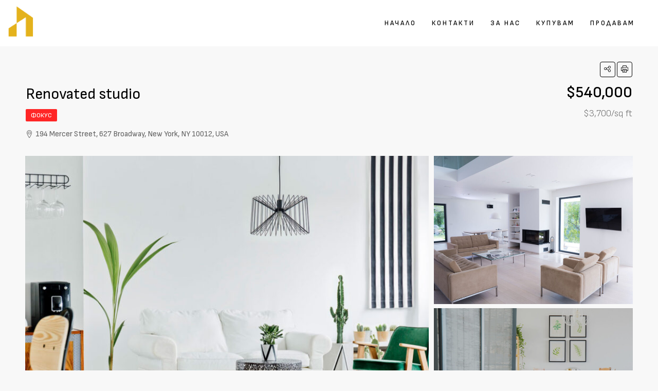

--- FILE ---
content_type: text/html; charset=UTF-8
request_url: https://tursq.com/property/renovated-studio/
body_size: 26553
content:
<!doctype html>
<html lang="en-US">
<head>
	<meta charset="UTF-8" />
	<meta name="viewport" content="width=device-width, initial-scale=1.0" />
	<link rel="profile" href="https://gmpg.org/xfn/11" />
    <meta name="format-detection" content="telephone=no">
	<title>Renovated studio &#8211; Търся</title>
<meta name='robots' content='max-image-preview:large' />
<link rel='dns-prefetch' href='//fonts.googleapis.com' />
<link rel='preconnect' href='https://fonts.gstatic.com' crossorigin />
<link rel="alternate" type="application/rss+xml" title="Търся &raquo; Feed" href="https://tursq.com/feed/" />
<link rel="alternate" type="application/rss+xml" title="Търся &raquo; Comments Feed" href="https://tursq.com/comments/feed/" />
<meta property="og:title" content="Renovated studio"/><meta property="og:description" content="Lorem ipsum dolor sit amet, consectetuer adipiscing elit, sed diam nonummy nibh euismod tincidunt ut laoreet dolore magna aliquam erat volutpat. Ut wisi enim ad" /><meta property="og:type" content="article"/><meta property="og:url" content="https://tursq.com/property/renovated-studio/"/><meta property="og:site_name" content="Търся"/><meta property="og:image" content="https://tursq.com/wp-content/uploads/2016/03/043.jpg"/><script type="text/javascript">
/* <![CDATA[ */
window._wpemojiSettings = {"baseUrl":"https:\/\/s.w.org\/images\/core\/emoji\/15.0.3\/72x72\/","ext":".png","svgUrl":"https:\/\/s.w.org\/images\/core\/emoji\/15.0.3\/svg\/","svgExt":".svg","source":{"concatemoji":"https:\/\/tursq.com\/wp-includes\/js\/wp-emoji-release.min.js"}};
/*! This file is auto-generated */
!function(i,n){var o,s,e;function c(e){try{var t={supportTests:e,timestamp:(new Date).valueOf()};sessionStorage.setItem(o,JSON.stringify(t))}catch(e){}}function p(e,t,n){e.clearRect(0,0,e.canvas.width,e.canvas.height),e.fillText(t,0,0);var t=new Uint32Array(e.getImageData(0,0,e.canvas.width,e.canvas.height).data),r=(e.clearRect(0,0,e.canvas.width,e.canvas.height),e.fillText(n,0,0),new Uint32Array(e.getImageData(0,0,e.canvas.width,e.canvas.height).data));return t.every(function(e,t){return e===r[t]})}function u(e,t,n){switch(t){case"flag":return n(e,"\ud83c\udff3\ufe0f\u200d\u26a7\ufe0f","\ud83c\udff3\ufe0f\u200b\u26a7\ufe0f")?!1:!n(e,"\ud83c\uddfa\ud83c\uddf3","\ud83c\uddfa\u200b\ud83c\uddf3")&&!n(e,"\ud83c\udff4\udb40\udc67\udb40\udc62\udb40\udc65\udb40\udc6e\udb40\udc67\udb40\udc7f","\ud83c\udff4\u200b\udb40\udc67\u200b\udb40\udc62\u200b\udb40\udc65\u200b\udb40\udc6e\u200b\udb40\udc67\u200b\udb40\udc7f");case"emoji":return!n(e,"\ud83d\udc26\u200d\u2b1b","\ud83d\udc26\u200b\u2b1b")}return!1}function f(e,t,n){var r="undefined"!=typeof WorkerGlobalScope&&self instanceof WorkerGlobalScope?new OffscreenCanvas(300,150):i.createElement("canvas"),a=r.getContext("2d",{willReadFrequently:!0}),o=(a.textBaseline="top",a.font="600 32px Arial",{});return e.forEach(function(e){o[e]=t(a,e,n)}),o}function t(e){var t=i.createElement("script");t.src=e,t.defer=!0,i.head.appendChild(t)}"undefined"!=typeof Promise&&(o="wpEmojiSettingsSupports",s=["flag","emoji"],n.supports={everything:!0,everythingExceptFlag:!0},e=new Promise(function(e){i.addEventListener("DOMContentLoaded",e,{once:!0})}),new Promise(function(t){var n=function(){try{var e=JSON.parse(sessionStorage.getItem(o));if("object"==typeof e&&"number"==typeof e.timestamp&&(new Date).valueOf()<e.timestamp+604800&&"object"==typeof e.supportTests)return e.supportTests}catch(e){}return null}();if(!n){if("undefined"!=typeof Worker&&"undefined"!=typeof OffscreenCanvas&&"undefined"!=typeof URL&&URL.createObjectURL&&"undefined"!=typeof Blob)try{var e="postMessage("+f.toString()+"("+[JSON.stringify(s),u.toString(),p.toString()].join(",")+"));",r=new Blob([e],{type:"text/javascript"}),a=new Worker(URL.createObjectURL(r),{name:"wpTestEmojiSupports"});return void(a.onmessage=function(e){c(n=e.data),a.terminate(),t(n)})}catch(e){}c(n=f(s,u,p))}t(n)}).then(function(e){for(var t in e)n.supports[t]=e[t],n.supports.everything=n.supports.everything&&n.supports[t],"flag"!==t&&(n.supports.everythingExceptFlag=n.supports.everythingExceptFlag&&n.supports[t]);n.supports.everythingExceptFlag=n.supports.everythingExceptFlag&&!n.supports.flag,n.DOMReady=!1,n.readyCallback=function(){n.DOMReady=!0}}).then(function(){return e}).then(function(){var e;n.supports.everything||(n.readyCallback(),(e=n.source||{}).concatemoji?t(e.concatemoji):e.wpemoji&&e.twemoji&&(t(e.twemoji),t(e.wpemoji)))}))}((window,document),window._wpemojiSettings);
/* ]]> */
</script>

<style id='wp-emoji-styles-inline-css' type='text/css'>

	img.wp-smiley, img.emoji {
		display: inline !important;
		border: none !important;
		box-shadow: none !important;
		height: 1em !important;
		width: 1em !important;
		margin: 0 0.07em !important;
		vertical-align: -0.1em !important;
		background: none !important;
		padding: 0 !important;
	}
</style>
<link rel='stylesheet' id='wp-block-library-css' href='https://tursq.com/wp-includes/css/dist/block-library/style.min.css' type='text/css' media='all' />
<style id='classic-theme-styles-inline-css' type='text/css'>
/*! This file is auto-generated */
.wp-block-button__link{color:#fff;background-color:#32373c;border-radius:9999px;box-shadow:none;text-decoration:none;padding:calc(.667em + 2px) calc(1.333em + 2px);font-size:1.125em}.wp-block-file__button{background:#32373c;color:#fff;text-decoration:none}
</style>
<style id='global-styles-inline-css' type='text/css'>
:root{--wp--preset--aspect-ratio--square: 1;--wp--preset--aspect-ratio--4-3: 4/3;--wp--preset--aspect-ratio--3-4: 3/4;--wp--preset--aspect-ratio--3-2: 3/2;--wp--preset--aspect-ratio--2-3: 2/3;--wp--preset--aspect-ratio--16-9: 16/9;--wp--preset--aspect-ratio--9-16: 9/16;--wp--preset--color--black: #000000;--wp--preset--color--cyan-bluish-gray: #abb8c3;--wp--preset--color--white: #ffffff;--wp--preset--color--pale-pink: #f78da7;--wp--preset--color--vivid-red: #cf2e2e;--wp--preset--color--luminous-vivid-orange: #ff6900;--wp--preset--color--luminous-vivid-amber: #fcb900;--wp--preset--color--light-green-cyan: #7bdcb5;--wp--preset--color--vivid-green-cyan: #00d084;--wp--preset--color--pale-cyan-blue: #8ed1fc;--wp--preset--color--vivid-cyan-blue: #0693e3;--wp--preset--color--vivid-purple: #9b51e0;--wp--preset--gradient--vivid-cyan-blue-to-vivid-purple: linear-gradient(135deg,rgba(6,147,227,1) 0%,rgb(155,81,224) 100%);--wp--preset--gradient--light-green-cyan-to-vivid-green-cyan: linear-gradient(135deg,rgb(122,220,180) 0%,rgb(0,208,130) 100%);--wp--preset--gradient--luminous-vivid-amber-to-luminous-vivid-orange: linear-gradient(135deg,rgba(252,185,0,1) 0%,rgba(255,105,0,1) 100%);--wp--preset--gradient--luminous-vivid-orange-to-vivid-red: linear-gradient(135deg,rgba(255,105,0,1) 0%,rgb(207,46,46) 100%);--wp--preset--gradient--very-light-gray-to-cyan-bluish-gray: linear-gradient(135deg,rgb(238,238,238) 0%,rgb(169,184,195) 100%);--wp--preset--gradient--cool-to-warm-spectrum: linear-gradient(135deg,rgb(74,234,220) 0%,rgb(151,120,209) 20%,rgb(207,42,186) 40%,rgb(238,44,130) 60%,rgb(251,105,98) 80%,rgb(254,248,76) 100%);--wp--preset--gradient--blush-light-purple: linear-gradient(135deg,rgb(255,206,236) 0%,rgb(152,150,240) 100%);--wp--preset--gradient--blush-bordeaux: linear-gradient(135deg,rgb(254,205,165) 0%,rgb(254,45,45) 50%,rgb(107,0,62) 100%);--wp--preset--gradient--luminous-dusk: linear-gradient(135deg,rgb(255,203,112) 0%,rgb(199,81,192) 50%,rgb(65,88,208) 100%);--wp--preset--gradient--pale-ocean: linear-gradient(135deg,rgb(255,245,203) 0%,rgb(182,227,212) 50%,rgb(51,167,181) 100%);--wp--preset--gradient--electric-grass: linear-gradient(135deg,rgb(202,248,128) 0%,rgb(113,206,126) 100%);--wp--preset--gradient--midnight: linear-gradient(135deg,rgb(2,3,129) 0%,rgb(40,116,252) 100%);--wp--preset--font-size--small: 13px;--wp--preset--font-size--medium: 20px;--wp--preset--font-size--large: 36px;--wp--preset--font-size--x-large: 42px;--wp--preset--spacing--20: 0.44rem;--wp--preset--spacing--30: 0.67rem;--wp--preset--spacing--40: 1rem;--wp--preset--spacing--50: 1.5rem;--wp--preset--spacing--60: 2.25rem;--wp--preset--spacing--70: 3.38rem;--wp--preset--spacing--80: 5.06rem;--wp--preset--shadow--natural: 6px 6px 9px rgba(0, 0, 0, 0.2);--wp--preset--shadow--deep: 12px 12px 50px rgba(0, 0, 0, 0.4);--wp--preset--shadow--sharp: 6px 6px 0px rgba(0, 0, 0, 0.2);--wp--preset--shadow--outlined: 6px 6px 0px -3px rgba(255, 255, 255, 1), 6px 6px rgba(0, 0, 0, 1);--wp--preset--shadow--crisp: 6px 6px 0px rgba(0, 0, 0, 1);}:where(.is-layout-flex){gap: 0.5em;}:where(.is-layout-grid){gap: 0.5em;}body .is-layout-flex{display: flex;}.is-layout-flex{flex-wrap: wrap;align-items: center;}.is-layout-flex > :is(*, div){margin: 0;}body .is-layout-grid{display: grid;}.is-layout-grid > :is(*, div){margin: 0;}:where(.wp-block-columns.is-layout-flex){gap: 2em;}:where(.wp-block-columns.is-layout-grid){gap: 2em;}:where(.wp-block-post-template.is-layout-flex){gap: 1.25em;}:where(.wp-block-post-template.is-layout-grid){gap: 1.25em;}.has-black-color{color: var(--wp--preset--color--black) !important;}.has-cyan-bluish-gray-color{color: var(--wp--preset--color--cyan-bluish-gray) !important;}.has-white-color{color: var(--wp--preset--color--white) !important;}.has-pale-pink-color{color: var(--wp--preset--color--pale-pink) !important;}.has-vivid-red-color{color: var(--wp--preset--color--vivid-red) !important;}.has-luminous-vivid-orange-color{color: var(--wp--preset--color--luminous-vivid-orange) !important;}.has-luminous-vivid-amber-color{color: var(--wp--preset--color--luminous-vivid-amber) !important;}.has-light-green-cyan-color{color: var(--wp--preset--color--light-green-cyan) !important;}.has-vivid-green-cyan-color{color: var(--wp--preset--color--vivid-green-cyan) !important;}.has-pale-cyan-blue-color{color: var(--wp--preset--color--pale-cyan-blue) !important;}.has-vivid-cyan-blue-color{color: var(--wp--preset--color--vivid-cyan-blue) !important;}.has-vivid-purple-color{color: var(--wp--preset--color--vivid-purple) !important;}.has-black-background-color{background-color: var(--wp--preset--color--black) !important;}.has-cyan-bluish-gray-background-color{background-color: var(--wp--preset--color--cyan-bluish-gray) !important;}.has-white-background-color{background-color: var(--wp--preset--color--white) !important;}.has-pale-pink-background-color{background-color: var(--wp--preset--color--pale-pink) !important;}.has-vivid-red-background-color{background-color: var(--wp--preset--color--vivid-red) !important;}.has-luminous-vivid-orange-background-color{background-color: var(--wp--preset--color--luminous-vivid-orange) !important;}.has-luminous-vivid-amber-background-color{background-color: var(--wp--preset--color--luminous-vivid-amber) !important;}.has-light-green-cyan-background-color{background-color: var(--wp--preset--color--light-green-cyan) !important;}.has-vivid-green-cyan-background-color{background-color: var(--wp--preset--color--vivid-green-cyan) !important;}.has-pale-cyan-blue-background-color{background-color: var(--wp--preset--color--pale-cyan-blue) !important;}.has-vivid-cyan-blue-background-color{background-color: var(--wp--preset--color--vivid-cyan-blue) !important;}.has-vivid-purple-background-color{background-color: var(--wp--preset--color--vivid-purple) !important;}.has-black-border-color{border-color: var(--wp--preset--color--black) !important;}.has-cyan-bluish-gray-border-color{border-color: var(--wp--preset--color--cyan-bluish-gray) !important;}.has-white-border-color{border-color: var(--wp--preset--color--white) !important;}.has-pale-pink-border-color{border-color: var(--wp--preset--color--pale-pink) !important;}.has-vivid-red-border-color{border-color: var(--wp--preset--color--vivid-red) !important;}.has-luminous-vivid-orange-border-color{border-color: var(--wp--preset--color--luminous-vivid-orange) !important;}.has-luminous-vivid-amber-border-color{border-color: var(--wp--preset--color--luminous-vivid-amber) !important;}.has-light-green-cyan-border-color{border-color: var(--wp--preset--color--light-green-cyan) !important;}.has-vivid-green-cyan-border-color{border-color: var(--wp--preset--color--vivid-green-cyan) !important;}.has-pale-cyan-blue-border-color{border-color: var(--wp--preset--color--pale-cyan-blue) !important;}.has-vivid-cyan-blue-border-color{border-color: var(--wp--preset--color--vivid-cyan-blue) !important;}.has-vivid-purple-border-color{border-color: var(--wp--preset--color--vivid-purple) !important;}.has-vivid-cyan-blue-to-vivid-purple-gradient-background{background: var(--wp--preset--gradient--vivid-cyan-blue-to-vivid-purple) !important;}.has-light-green-cyan-to-vivid-green-cyan-gradient-background{background: var(--wp--preset--gradient--light-green-cyan-to-vivid-green-cyan) !important;}.has-luminous-vivid-amber-to-luminous-vivid-orange-gradient-background{background: var(--wp--preset--gradient--luminous-vivid-amber-to-luminous-vivid-orange) !important;}.has-luminous-vivid-orange-to-vivid-red-gradient-background{background: var(--wp--preset--gradient--luminous-vivid-orange-to-vivid-red) !important;}.has-very-light-gray-to-cyan-bluish-gray-gradient-background{background: var(--wp--preset--gradient--very-light-gray-to-cyan-bluish-gray) !important;}.has-cool-to-warm-spectrum-gradient-background{background: var(--wp--preset--gradient--cool-to-warm-spectrum) !important;}.has-blush-light-purple-gradient-background{background: var(--wp--preset--gradient--blush-light-purple) !important;}.has-blush-bordeaux-gradient-background{background: var(--wp--preset--gradient--blush-bordeaux) !important;}.has-luminous-dusk-gradient-background{background: var(--wp--preset--gradient--luminous-dusk) !important;}.has-pale-ocean-gradient-background{background: var(--wp--preset--gradient--pale-ocean) !important;}.has-electric-grass-gradient-background{background: var(--wp--preset--gradient--electric-grass) !important;}.has-midnight-gradient-background{background: var(--wp--preset--gradient--midnight) !important;}.has-small-font-size{font-size: var(--wp--preset--font-size--small) !important;}.has-medium-font-size{font-size: var(--wp--preset--font-size--medium) !important;}.has-large-font-size{font-size: var(--wp--preset--font-size--large) !important;}.has-x-large-font-size{font-size: var(--wp--preset--font-size--x-large) !important;}
:where(.wp-block-post-template.is-layout-flex){gap: 1.25em;}:where(.wp-block-post-template.is-layout-grid){gap: 1.25em;}
:where(.wp-block-columns.is-layout-flex){gap: 2em;}:where(.wp-block-columns.is-layout-grid){gap: 2em;}
:root :where(.wp-block-pullquote){font-size: 1.5em;line-height: 1.6;}
</style>
<link rel='stylesheet' id='houzez-all-css-css' href='https://tursq.com/wp-content/themes/houzez/css/all-css.css' type='text/css' media='all' />
<link rel='stylesheet' id='font-awesome-5-all-css' href='https://tursq.com/wp-content/themes/houzez/css/font-awesome/css/all.min.css' type='text/css' media='all' />
<link rel='stylesheet' id='houzez-style-css' href='https://tursq.com/wp-content/themes/houzez/style.css' type='text/css' media='all' />
<style id='houzez-style-inline-css' type='text/css'>

        @media (min-width: 1200px) {
          .container {
              max-width: 1210px;
          }
        }
        body {
            font-family: Sofia Sans;
            font-size: 15px;
            font-weight: 400;
            line-height: 25px;
            text-transform: none;
        }
        .main-nav,
        .dropdown-menu,
        .login-register,
        .btn.btn-create-listing,
        .logged-in-nav,
        .btn-phone-number {
          font-family: Sofia Sans;
          font-size: 13px;
          font-weight: 500;
          text-align: left;
          text-transform: uppercase;
        }

        .btn,
        .form-control,
        .bootstrap-select .text,
        .sort-by-title,
        .woocommerce ul.products li.product .button {
          font-family: Sofia Sans;
          font-size: 15px; 
        }
        
        h1, h2, h3, h4, h5, h6, .item-title {
          font-family: Sofia Sans;
          font-weight: 400;
          text-transform: inherit;
        }

        .post-content-wrap h1, .post-content-wrap h2, .post-content-wrap h3, .post-content-wrap h4, .post-content-wrap h5, .post-content-wrap h6 {
          font-weight: 400;
          text-transform: inherit;
          text-align: inherit; 
        }

        .top-bar-wrap {
            font-family: Sofia Sans;
            font-size: 15px;
            font-weight: 300;
            line-height: 25px;
            text-align: left;
            text-transform: none;   
        }
        .footer-wrap {
            font-family: Sofia Sans;
            font-size: 14px;
            font-weight: 300;
            line-height: 25px;
            text-align: left;
            text-transform: none;
        }
        
        .header-v1 .header-inner-wrap,
        .header-v1 .navbar-logged-in-wrap {
            line-height: 60px;
            height: 60px; 
        }
        .header-v2 .header-top .navbar {
          height: 110px; 
        }

        .header-v2 .header-bottom .header-inner-wrap,
        .header-v2 .header-bottom .navbar-logged-in-wrap {
          line-height: 54px;
          height: 54px; 
        }

        .header-v3 .header-top .header-inner-wrap,
        .header-v3 .header-top .header-contact-wrap {
          height: 80px;
          line-height: 80px; 
        }
        .header-v3 .header-bottom .header-inner-wrap,
        .header-v3 .header-bottom .navbar-logged-in-wrap {
          line-height: 54px;
          height: 54px; 
        }
        .header-v4 .header-inner-wrap,
        .header-v4 .navbar-logged-in-wrap {
          line-height: 90px;
          height: 90px; 
        }
        .header-v5 .header-top .header-inner-wrap,
        .header-v5 .header-top .navbar-logged-in-wrap {
          line-height: 110px;
          height: 110px; 
        }
        .header-v5 .header-bottom .header-inner-wrap {
          line-height: 54px;
          height: 54px; 
        }
        .header-v6 .header-inner-wrap,
        .header-v6 .navbar-logged-in-wrap {
          height: 60px;
          line-height: 60px; 
        }
        @media (min-width: 1200px) {
            .header-v5 .header-top .container {
                max-width: 1170px;
            }
        }
    
      body,
      .main-wrap,
      .fw-property-documents-wrap h3 span, 
      .fw-property-details-wrap h3 span {
        background-color: #f8f8f8; 
      }
      .houzez-main-wrap-v2, .main-wrap.agent-detail-page-v2 {
        background-color: #ffffff;
      }

       body,
      .form-control,
      .bootstrap-select .text,
      .item-title a,
      .listing-tabs .nav-tabs .nav-link,
      .item-wrap-v2 .item-amenities li span,
      .item-wrap-v2 .item-amenities li:before,
      .item-parallax-wrap .item-price-wrap,
      .list-view .item-body .item-price-wrap,
      .property-slider-item .item-price-wrap,
      .page-title-wrap .item-price-wrap,
      .agent-information .agent-phone span a,
      .property-overview-wrap ul li strong,
      .mobile-property-title .item-price-wrap .item-price,
      .fw-property-features-left li a,
      .lightbox-content-wrap .item-price-wrap,
      .blog-post-item-v1 .blog-post-title h3 a,
      .blog-post-content-widget h4 a,
      .property-item-widget .right-property-item-widget-wrap .item-price-wrap,
      .login-register-form .modal-header .login-register-tabs .nav-link.active,
      .agent-list-wrap .agent-list-content h2 a,
      .agent-list-wrap .agent-list-contact li a,
      .agent-contacts-wrap li a,
      .menu-edit-property li a,
      .statistic-referrals-list li a,
      .chart-nav .nav-pills .nav-link,
      .dashboard-table-properties td .property-payment-status,
      .dashboard-mobile-edit-menu-wrap .bootstrap-select > .dropdown-toggle.bs-placeholder,
      .payment-method-block .radio-tab .control-text,
      .post-title-wrap h2 a,
      .lead-nav-tab.nav-pills .nav-link,
      .deals-nav-tab.nav-pills .nav-link,
      .btn-light-grey-outlined:hover,
      button:not(.bs-placeholder) .filter-option-inner-inner,
      .fw-property-floor-plans-wrap .floor-plans-tabs a,
      .products > .product > .item-body > a,
      .woocommerce ul.products li.product .price,
      .woocommerce div.product p.price, 
      .woocommerce div.product span.price,
      .woocommerce #reviews #comments ol.commentlist li .meta,
      .woocommerce-MyAccount-navigation ul li a,
      .activitiy-item-close-button a,
      .property-section-wrap li a {
       color: #000000; 
     }


    
      a,
      a:hover,
      a:active,
      a:focus,
      .primary-text,
      .btn-clear,
      .btn-apply,
      .btn-primary-outlined,
      .btn-primary-outlined:before,
      .item-title a:hover,
      .sort-by .bootstrap-select .bs-placeholder,
      .sort-by .bootstrap-select > .btn,
      .sort-by .bootstrap-select > .btn:active,
      .page-link,
      .page-link:hover,
      .accordion-title:before,
      .blog-post-content-widget h4 a:hover,
      .agent-list-wrap .agent-list-content h2 a:hover,
      .agent-list-wrap .agent-list-contact li a:hover,
      .agent-contacts-wrap li a:hover,
      .agent-nav-wrap .nav-pills .nav-link,
      .dashboard-side-menu-wrap .side-menu-dropdown a.active,
      .menu-edit-property li a.active,
      .menu-edit-property li a:hover,
      .dashboard-statistic-block h3 .fa,
      .statistic-referrals-list li a:hover,
      .chart-nav .nav-pills .nav-link.active,
      .board-message-icon-wrap.active,
      .post-title-wrap h2 a:hover,
      .listing-switch-view .switch-btn.active,
      .item-wrap-v6 .item-price-wrap,
      .listing-v6 .list-view .item-body .item-price-wrap,
      .woocommerce nav.woocommerce-pagination ul li a, 
      .woocommerce nav.woocommerce-pagination ul li span,
      .woocommerce-MyAccount-navigation ul li a:hover,
      .property-schedule-tour-form-wrap .control input:checked ~ .control__indicator,
      .property-schedule-tour-form-wrap .control:hover,
      .property-walkscore-wrap-v2 .score-details .houzez-icon,
      .login-register .btn-icon-login-register + .dropdown-menu a,
      .activitiy-item-close-button a:hover,
      .property-section-wrap li a:hover,
      .agent-detail-page-v2 .agent-nav-wrap .nav-link.active,
      .property-lightbox-v2-sections-navigation .slick-prev, 
      .property-lightbox-v2-sections-navigation .slick-next,
      .property-lightbox-v2-sections-navigation .slick-slide.current-section,
      .property-lightbox-v2-sections-navigation .nav-link.active {
        color: #ffc92d; 
      }
      
      .agent-list-position a {
        color: #ffc92d; 
      }

      .control input:checked ~ .control__indicator,
      .top-banner-wrap .nav-pills .nav-link,
      .btn-primary-outlined:hover,
      .page-item.active .page-link,
      .slick-prev:hover,
      .slick-prev:focus,
      .slick-next:hover,
      .slick-next:focus,
      .mobile-property-tools .nav-pills .nav-link.active,
      .login-register-form .modal-header,
      .agent-nav-wrap .nav-pills .nav-link.active,
      .board-message-icon-wrap .notification-circle,
      .primary-label,
      .fc-event, .fc-event-dot,
      .compare-table .table-hover > tbody > tr:hover,
      .post-tag,
      .datepicker table tr td.active.active,
      .datepicker table tr td.active.disabled,
      .datepicker table tr td.active.disabled.active,
      .datepicker table tr td.active.disabled.disabled,
      .datepicker table tr td.active.disabled:active,
      .datepicker table tr td.active.disabled:hover,
      .datepicker table tr td.active.disabled:hover.active,
      .datepicker table tr td.active.disabled:hover.disabled,
      .datepicker table tr td.active.disabled:hover:active,
      .datepicker table tr td.active.disabled:hover:hover,
      .datepicker table tr td.active.disabled:hover[disabled],
      .datepicker table tr td.active.disabled[disabled],
      .datepicker table tr td.active:active,
      .datepicker table tr td.active:hover,
      .datepicker table tr td.active:hover.active,
      .datepicker table tr td.active:hover.disabled,
      .datepicker table tr td.active:hover:active,
      .datepicker table tr td.active:hover:hover,
      .datepicker table tr td.active:hover[disabled],
      .datepicker table tr td.active[disabled],
      .ui-slider-horizontal .ui-slider-range,
      .btn-bubble {
        background-color: #ffc92d; 
      }

      .control input:checked ~ .control__indicator,
      .btn-primary-outlined,
      .page-item.active .page-link,
      .mobile-property-tools .nav-pills .nav-link.active,
      .agent-nav-wrap .nav-pills .nav-link,
      .agent-nav-wrap .nav-pills .nav-link.active,
      .chart-nav .nav-pills .nav-link.active,
      .dashaboard-snake-nav .step-block.active,
      .fc-event,
      .fc-event-dot,
      .property-schedule-tour-form-wrap .control input:checked ~ .control__indicator,
      .agent-detail-page-v2 .agent-nav-wrap .nav-link.active {
        border-color: #ffc92d; 
      }

      .slick-arrow:hover {
        background-color: rgba(255,201,45,0.72); 
      }

      .slick-arrow {
        background-color: #ffc92d; 
      }

      .property-banner .nav-pills .nav-link.active {
        background-color: rgba(255,201,45,0.72) !important; 
      }

      .property-navigation-wrap a.active {
        color: #ffc92d;
        -webkit-box-shadow: inset 0 -3px #ffc92d;
        box-shadow: inset 0 -3px #ffc92d; 
      }

      .btn-primary,
      .fc-button-primary,
      .woocommerce nav.woocommerce-pagination ul li a:focus, 
      .woocommerce nav.woocommerce-pagination ul li a:hover, 
      .woocommerce nav.woocommerce-pagination ul li span.current {
        color: #fff;
        background-color: #ffc92d;
        border-color: #ffc92d; 
      }
      .btn-primary:focus, .btn-primary:focus:active,
      .fc-button-primary:focus,
      .fc-button-primary:focus:active {
        color: #fff;
        background-color: #ffc92d;
        border-color: #ffc92d; 
      }
      .btn-primary:hover,
      .fc-button-primary:hover {
        color: #fff;
        background-color: #ffc92d;
        border-color: #ffc92d; 
      }
      .btn-primary:active, 
      .btn-primary:not(:disabled):not(:disabled):active,
      .fc-button-primary:active,
      .fc-button-primary:not(:disabled):not(:disabled):active {
        color: #fff;
        background-color: #ffc92d;
        border-color: #ffc92d; 
      }

      .btn-secondary,
      .woocommerce span.onsale,
      .woocommerce ul.products li.product .button,
      .woocommerce #respond input#submit.alt, 
      .woocommerce a.button.alt, 
      .woocommerce button.button.alt, 
      .woocommerce input.button.alt,
      .woocommerce #review_form #respond .form-submit input,
      .woocommerce #respond input#submit, 
      .woocommerce a.button, 
      .woocommerce button.button, 
      .woocommerce input.button {
        color: #fff;
        background-color: #000000;
        border-color: #000000; 
      }
      .woocommerce ul.products li.product .button:focus,
      .woocommerce ul.products li.product .button:active,
      .woocommerce #respond input#submit.alt:focus, 
      .woocommerce a.button.alt:focus, 
      .woocommerce button.button.alt:focus, 
      .woocommerce input.button.alt:focus,
      .woocommerce #respond input#submit.alt:active, 
      .woocommerce a.button.alt:active, 
      .woocommerce button.button.alt:active, 
      .woocommerce input.button.alt:active,
      .woocommerce #review_form #respond .form-submit input:focus,
      .woocommerce #review_form #respond .form-submit input:active,
      .woocommerce #respond input#submit:active, 
      .woocommerce a.button:active, 
      .woocommerce button.button:active, 
      .woocommerce input.button:active,
      .woocommerce #respond input#submit:focus, 
      .woocommerce a.button:focus, 
      .woocommerce button.button:focus, 
      .woocommerce input.button:focus {
        color: #fff;
        background-color: #000000;
        border-color: #000000; 
      }
      .btn-secondary:hover,
      .woocommerce ul.products li.product .button:hover,
      .woocommerce #respond input#submit.alt:hover, 
      .woocommerce a.button.alt:hover, 
      .woocommerce button.button.alt:hover, 
      .woocommerce input.button.alt:hover,
      .woocommerce #review_form #respond .form-submit input:hover,
      .woocommerce #respond input#submit:hover, 
      .woocommerce a.button:hover, 
      .woocommerce button.button:hover, 
      .woocommerce input.button:hover {
        color: #fff;
        background-color: #000000;
        border-color: #000000; 
      }
      .btn-secondary:active, 
      .btn-secondary:not(:disabled):not(:disabled):active {
        color: #fff;
        background-color: #000000;
        border-color: #000000; 
      }

      .btn-primary-outlined {
        color: #ffc92d;
        background-color: transparent;
        border-color: #ffc92d; 
      }
      .btn-primary-outlined:focus, .btn-primary-outlined:focus:active {
        color: #ffc92d;
        background-color: transparent;
        border-color: #ffc92d; 
      }
      .btn-primary-outlined:hover {
        color: #fff;
        background-color: #ffc92d;
        border-color: #ffc92d; 
      }
      .btn-primary-outlined:active, .btn-primary-outlined:not(:disabled):not(:disabled):active {
        color: #ffc92d;
        background-color: rgba(26, 26, 26, 0);
        border-color: #ffc92d; 
      }

      .btn-secondary-outlined {
        color: #000000;
        background-color: transparent;
        border-color: #000000; 
      }
      .btn-secondary-outlined:focus, .btn-secondary-outlined:focus:active {
        color: #000000;
        background-color: transparent;
        border-color: #000000; 
      }
      .btn-secondary-outlined:hover {
        color: #fff;
        background-color: #000000;
        border-color: #000000; 
      }
      .btn-secondary-outlined:active, .btn-secondary-outlined:not(:disabled):not(:disabled):active {
        color: #000000;
        background-color: rgba(26, 26, 26, 0);
        border-color: #000000; 
      }

      .btn-call {
        color: #000000;
        background-color: transparent;
        border-color: #000000; 
      }
      .btn-call:focus, .btn-call:focus:active {
        color: #000000;
        background-color: transparent;
        border-color: #000000; 
      }
      .btn-call:hover {
        color: #000000;
        background-color: rgba(26, 26, 26, 0);
        border-color: #000000; 
      }
      .btn-call:active, .btn-call:not(:disabled):not(:disabled):active {
        color: #000000;
        background-color: rgba(26, 26, 26, 0);
        border-color: #000000; 
      }
      .icon-delete .btn-loader:after{
          border-color: #ffc92d transparent #ffc92d transparent
      }
    
      .header-v1 {
        background-color: #004274;
        border-bottom: 1px solid #004274; 
      }

      .header-v1 a.nav-link {
        color: #FFFFFF; 
      }

      .header-v1 a.nav-link:hover,
      .header-v1 a.nav-link:active {
        color: #00aeff;
        background-color: 0, 174, 255, 0.1; 
      }
      .header-desktop .main-nav .nav-link {
          letter-spacing: 3.0px;
      }
    
      .header-v2 .header-top,
      .header-v5 .header-top,
      .header-v2 .header-contact-wrap {
        background-color: #ffffff; 
      }

      .header-v2 .header-bottom, 
      .header-v5 .header-bottom {
        background-color: #004274;
      }

      .header-v2 .header-contact-wrap .header-contact-right, .header-v2 .header-contact-wrap .header-contact-right a, .header-contact-right a:hover, header-contact-right a:active {
        color: #004274; 
      }

      .header-v2 .header-contact-left {
        color: #004274; 
      }

      .header-v2 .header-bottom,
      .header-v2 .navbar-nav > li,
      .header-v2 .navbar-nav > li:first-of-type,
      .header-v5 .header-bottom,
      .header-v5 .navbar-nav > li,
      .header-v5 .navbar-nav > li:first-of-type {
        border-color: 0, 174, 255, 0.2;
      }

      .header-v2 a.nav-link,
      .header-v5 a.nav-link {
        color: #ffffff; 
      }

      .header-v2 a.nav-link:hover,
      .header-v2 a.nav-link:active,
      .header-v5 a.nav-link:hover,
      .header-v5 a.nav-link:active {
        color: #00aeff;
        background-color: 0, 174, 255, 0.1; 
      }

      .header-v2 .header-contact-right a:hover, 
      .header-v2 .header-contact-right a:active,
      .header-v3 .header-contact-right a:hover, 
      .header-v3 .header-contact-right a:active {
        background-color: transparent;
      }

      .header-v2 .header-social-icons a,
      .header-v5 .header-social-icons a {
        color: #004274; 
      }
    
      .header-v3 .header-top {
        background-color: #004274; 
      }

      .header-v3 .header-bottom {
        background-color: #004274; 
      }

      .header-v3 .header-contact,
      .header-v3-mobile {
        background-color: #00aeff;
        color: #ffffff; 
      }

      .header-v3 .header-bottom,
      .header-v3 .login-register,
      .header-v3 .navbar-nav > li,
      .header-v3 .navbar-nav > li:first-of-type {
        border-color: 0, 174, 239, 0.2; 
      }

      .header-v3 a.nav-link, 
      .header-v3 .header-contact-right a:hover, .header-v3 .header-contact-right a:active {
        color: #FFFFFF; 
      }

      .header-v3 a.nav-link:hover,
      .header-v3 a.nav-link:active {
        color: #00aeff;
        background-color: 0, 174, 255, 0.1; 
      }

      .header-v3 .header-social-icons a {
        color: #004274; 
      }
    
      .header-v4 {
        background-color: #ffffff; 
      }

      .header-v4 a.nav-link {
        color: #000000; 
      }

      .header-v4 a.nav-link:hover,
      .header-v4 a.nav-link:active {
        color: #ffc92d;
        background-color: rgba(69,125,114,0.12); 
      }
    
      .header-v6 .header-top {
        background-color: #004274; 
      }

      .header-v6 a.nav-link {
        color: #FFFFFF; 
      }

      .header-v6 a.nav-link:hover,
      .header-v6 a.nav-link:active {
        color: #00aeff;
        background-color: 0, 174, 255, 0.1; 
      }

      .header-v6 .header-social-icons a {
        color: #FFFFFF; 
      }
    
      .header-mobile {
        background-color: #ffffff; 
      }
      .header-mobile .toggle-button-left,
      .header-mobile .toggle-button-right {
        color: #000000; 
      }

      .nav-mobile .logged-in-nav a,
      .nav-mobile .main-nav,
      .nav-mobile .navi-login-register {
        background-color: #ffffff; 
      }

      .nav-mobile .logged-in-nav a,
      .nav-mobile .main-nav .nav-item .nav-item a,
      .nav-mobile .main-nav .nav-item a,
      .navi-login-register .main-nav .nav-item a {
        color: #000000;
        border-bottom: 1px solid #dce0e0;
        background-color: #ffffff;
      }

      .nav-mobile .btn-create-listing,
      .navi-login-register .btn-create-listing {
        color: #fff;
        border: 1px solid #ffc92d;
        background-color: #ffc92d; 
      }

      .nav-mobile .btn-create-listing:hover, .nav-mobile .btn-create-listing:active,
      .navi-login-register .btn-create-listing:hover,
      .navi-login-register .btn-create-listing:active {
        color: #fff;
        border: 1px solid #ffc92d;
        background-color: rgba(0, 174, 255, 0.65); 
      }
    
      .header-transparent-wrap .header-v4 {
        background-color: transparent;
        border-bottom: 0px solid rgba(255,255,255,0); 
      }

      .header-transparent-wrap .header-v4 a {
        color: #ffffff; 
      }

      .header-transparent-wrap .header-v4 a:hover,
      .header-transparent-wrap .header-v4 a:active {
        color: #ffc92d;
        background-color: rgba(255, 255, 255, 0.1); 
      }
    
      .main-nav .navbar-nav .nav-item .dropdown-menu,
      .login-register .login-register-nav li .dropdown-menu {
        background-color: 255, 255, 255, 0.95; 
      }

      .login-register .login-register-nav li .dropdown-menu:before {
          border-left-color: 255, 255, 255, 0.95;
          border-top-color: 255, 255, 255, 0.95;
      }

      .main-nav .navbar-nav .nav-item .nav-item a,
      .login-register .login-register-nav li .dropdown-menu .nav-item a {
        color: #000000;
        border-bottom: 1px solid #dce0e0; 
      }

      .main-nav .navbar-nav .nav-item .nav-item a:hover,
      .main-nav .navbar-nav .nav-item .nav-item a:active,
      .login-register .login-register-nav li .dropdown-menu .nav-item a:hover {
        color: #000000; 
      }
      .main-nav .navbar-nav .nav-item .nav-item a:hover,
      .main-nav .navbar-nav .nav-item .nav-item a:active,
      .login-register .login-register-nav li .dropdown-menu .nav-item a:hover {
          background-color: rgba(0, 174, 255, 0.1);
      }
    
      .header-main-wrap .btn-create-listing {
        color: #ffffff;
        border: 1px solid #0a0101;
        background-color: #ffc92d; 
      }

      .header-main-wrap .btn-create-listing:hover,
      .header-main-wrap .btn-create-listing:active {
        color: 255, 255, 255, 0.99;
        border: 1px solid #000000;
        background-color: rgba(255,201,45,0.61); 
      }
    
      .header-transparent-wrap .header-v4 .btn-create-listing {
        color: #ffffff;
        border: 1px solid #0a0a0a;
        background-color: 255, 255, 255, 0.2; 
      }

      .header-transparent-wrap .header-v4 .btn-create-listing:hover,
      .header-transparent-wrap .header-v4 .btn-create-listing:active {
        color: rgba(255,255,255,1);
        border: 1px solid #000000;
        background-color: rgba(255,201,45,1); 
      }
    
      .header-transparent-wrap .logged-in-nav a,
      .logged-in-nav a {
        color: #000000;
        border-color: #dce0e0;
        background-color: #FFFFFF; 
      }

      .header-transparent-wrap .logged-in-nav a:hover,
      .header-transparent-wrap .logged-in-nav a:active,
      .logged-in-nav a:hover,
      .logged-in-nav a:active {
        color: #ffc92d;
        background-color: rgba(69,125,114,0.23);
        border-color: #dce0e0; 
      }
    
      .form-control::-webkit-input-placeholder,
      .search-banner-wrap ::-webkit-input-placeholder,
      .advanced-search ::-webkit-input-placeholder,
      .advanced-search-banner-wrap ::-webkit-input-placeholder,
      .overlay-search-advanced-module ::-webkit-input-placeholder {
        color: #a1a7a8; 
      }
      .bootstrap-select > .dropdown-toggle.bs-placeholder, 
      .bootstrap-select > .dropdown-toggle.bs-placeholder:active, 
      .bootstrap-select > .dropdown-toggle.bs-placeholder:focus, 
      .bootstrap-select > .dropdown-toggle.bs-placeholder:hover {
        color: #a1a7a8; 
      }
      .form-control::placeholder,
      .search-banner-wrap ::-webkit-input-placeholder,
      .advanced-search ::-webkit-input-placeholder,
      .advanced-search-banner-wrap ::-webkit-input-placeholder,
      .overlay-search-advanced-module ::-webkit-input-placeholder {
        color: #a1a7a8; 
      }

      .search-banner-wrap ::-moz-placeholder,
      .advanced-search ::-moz-placeholder,
      .advanced-search-banner-wrap ::-moz-placeholder,
      .overlay-search-advanced-module ::-moz-placeholder {
        color: #a1a7a8; 
      }

      .search-banner-wrap :-ms-input-placeholder,
      .advanced-search :-ms-input-placeholder,
      .advanced-search-banner-wrap ::-ms-input-placeholder,
      .overlay-search-advanced-module ::-ms-input-placeholder {
        color: #a1a7a8; 
      }

      .search-banner-wrap :-moz-placeholder,
      .advanced-search :-moz-placeholder,
      .advanced-search-banner-wrap :-moz-placeholder,
      .overlay-search-advanced-module :-moz-placeholder {
        color: #a1a7a8; 
      }

      .advanced-search .form-control,
      .advanced-search .bootstrap-select > .btn,
      .location-trigger,
      .vertical-search-wrap .form-control,
      .vertical-search-wrap .bootstrap-select > .btn,
      .step-search-wrap .form-control,
      .step-search-wrap .bootstrap-select > .btn,
      .advanced-search-banner-wrap .form-control,
      .advanced-search-banner-wrap .bootstrap-select > .btn,
      .search-banner-wrap .form-control,
      .search-banner-wrap .bootstrap-select > .btn,
      .overlay-search-advanced-module .form-control,
      .overlay-search-advanced-module .bootstrap-select > .btn,
      .advanced-search-v2 .advanced-search-btn,
      .advanced-search-v2 .advanced-search-btn:hover {
        border-color: #dce0e0; 
      }

      .advanced-search-nav,
      .search-expandable,
      .overlay-search-advanced-module {
        background-color: #FFFFFF; 
      }
      .btn-search {
        color: #ffffff;
        background-color: #457d72;
        border-color: #457d72;
      }
      .btn-search:hover, .btn-search:active  {
        color: #ffffff;
        background-color: #457d72;
        border-color: #457d72;
      }
      .advanced-search-btn {
        color: #457d72;
        background-color: #ffffff;
        border-color: #dce0e0; 
      }
      .advanced-search-btn:hover, .advanced-search-btn:active {
        color: #ffffff;
        background-color: #457d72;
        border-color: #457d72; 
      }
      .advanced-search-btn:focus {
        color: #457d72;
        background-color: #ffffff;
        border-color: #dce0e0; 
      }
      .search-expandable-label {
        color: #ffffff;
        background-color: #457d72;
      }
      .advanced-search-nav {
        padding-top: 10px;
        padding-bottom: 10px;
      }
      .features-list-wrap .control--checkbox,
      .features-list-wrap .control--radio,
      .range-text, 
      .features-list-wrap .control--checkbox, 
      .features-list-wrap .btn-features-list, 
      .overlay-search-advanced-module .search-title, 
      .overlay-search-advanced-module .overlay-search-module-close {
          color: #222222;
      }
      .advanced-search-half-map {
        background-color: #FFFFFF; 
      }
      .advanced-search-half-map .range-text, 
      .advanced-search-half-map .features-list-wrap .control--checkbox, 
      .advanced-search-half-map .features-list-wrap .btn-features-list {
          color: #222222;
      }
    
      .save-search-btn {
          border-color: #ffc92d ;
          background-color: #ffc92d ;
          color: #ffffff ;
      }
      .save-search-btn:hover,
      .save-search-btn:active {
          border-color: #ffc92d;
          background-color: #ffc92d ;
          color: #ffffff ;
      }
    .label-featured {
      background-color: #ff2626;
      color: #ffffff; 
    }
    
    .dashboard-side-wrap {
      background-color: #000000; 
    }

    .side-menu a {
      color: #ffffff; 
    }

    .side-menu a.active,
    .side-menu .side-menu-parent-selected > a,
    .side-menu-dropdown a,
    .side-menu a:hover {
      color: #ffc92d; 
    }
    .dashboard-side-menu-wrap .side-menu-dropdown a.active {
      color: #ffc92d
    }
    
      .detail-wrap {
        background-color: rgba(255,255,255,1);
        border-color: #ffffff; 
      }
    .top-bar-wrap,
    .top-bar-wrap .dropdown-menu,
    .switcher-wrap .dropdown-menu {
      background-color: #000000;
    }
    .top-bar-wrap a,
    .top-bar-contact,
    .top-bar-slogan,
    .top-bar-wrap .btn,
    .top-bar-wrap .dropdown-menu,
    .switcher-wrap .dropdown-menu,
    .top-bar-wrap .navbar-toggler {
      color: #ffffff;
    }
    .top-bar-wrap a:hover,
    .top-bar-wrap a:active,
    .top-bar-wrap .btn:hover,
    .top-bar-wrap .btn:active,
    .top-bar-wrap .dropdown-menu li:hover,
    .top-bar-wrap .dropdown-menu li:active,
    .switcher-wrap .dropdown-menu li:hover,
    .switcher-wrap .dropdown-menu li:active {
      color: rgba(255,201,45,1);
    }
    .class-energy-indicator:nth-child(1) {
        background-color: #33a357;
    }
    .class-energy-indicator:nth-child(2) {
        background-color: #79b752;
    }
    .class-energy-indicator:nth-child(3) {
        background-color: #c3d545;
    }
    .class-energy-indicator:nth-child(4) {
        background-color: #fff12c;
    }
    .class-energy-indicator:nth-child(5) {
        background-color: #edb731;
    }
    .class-energy-indicator:nth-child(6) {
        background-color: #d66f2c;
    }
    .class-energy-indicator:nth-child(7) {
        background-color: #cc232a;
    }
    .class-energy-indicator:nth-child(8) {
        background-color: #cc232a;
    }
    .class-energy-indicator:nth-child(9) {
        background-color: #cc232a;
    }
    .class-energy-indicator:nth-child(10) {
        background-color: #cc232a;
    }
    
      .agent-detail-page-v2 .agent-profile-wrap { background-color:#ffc92d }
      .agent-detail-page-v2 .agent-list-position a, .agent-detail-page-v2 .agent-profile-header h1, .agent-detail-page-v2 .rating-score-text, .agent-detail-page-v2 .agent-profile-address address, .agent-detail-page-v2 .badge-success { color:#ffffff }

      .agent-detail-page-v2 .all-reviews, .agent-detail-page-v2 .agent-profile-cta a { color:#ffc92d }
    
    .footer-top-wrap {
      background-color: #ffffff; 
    }

    .footer-bottom-wrap {
      background-color: #ffffff; 
    }

    .footer-top-wrap,
    .footer-top-wrap a,
    .footer-bottom-wrap,
    .footer-bottom-wrap a,
    .footer-top-wrap .property-item-widget .right-property-item-widget-wrap .item-amenities,
    .footer-top-wrap .property-item-widget .right-property-item-widget-wrap .item-price-wrap,
    .footer-top-wrap .blog-post-content-widget h4 a,
    .footer-top-wrap .blog-post-content-widget,
    .footer-top-wrap .form-tools .control,
    .footer-top-wrap .slick-dots li.slick-active button:before,
    .footer-top-wrap .slick-dots li button::before,
    .footer-top-wrap .widget ul:not(.item-amenities):not(.item-price-wrap):not(.contact-list):not(.dropdown-menu):not(.nav-tabs) li span {
      color: #000000; 
    }
    
          .footer-top-wrap a:hover,
          .footer-bottom-wrap a:hover,
          .footer-top-wrap .blog-post-content-widget h4 a:hover {
            color: rgba(255,201,45,1); 
          }
        .houzez-osm-cluster {
            background-image: url(http://localhost:8888/houzez-single-condo/wp-content/themes/houzez/img/map/cluster-icon.png);
            text-align: center;
            color: #fff;
            width: 48px;
            height: 48px;
            line-height: 48px;
        }
    .header-v4 a {
  color: #000;
}
</style>
<link rel='stylesheet' id='leaflet-css' href='https://tursq.com/wp-content/themes/houzez/js//vendors/leaflet/leaflet.css' type='text/css' media='all' />
<link rel="preload" as="style" href="https://fonts.googleapis.com/css?family=Sofia%20Sans:100,200,300,400,500,600,700,800,900,100italic,200italic,300italic,400italic,500italic,600italic,700italic,800italic,900italic&#038;subset=latin&#038;display=swap" /><link rel="stylesheet" href="https://fonts.googleapis.com/css?family=Sofia%20Sans:100,200,300,400,500,600,700,800,900,100italic,200italic,300italic,400italic,500italic,600italic,700italic,800italic,900italic&#038;subset=latin&#038;display=swap" media="print" onload="this.media='all'"><noscript><link rel="stylesheet" href="https://fonts.googleapis.com/css?family=Sofia%20Sans:100,200,300,400,500,600,700,800,900,100italic,200italic,300italic,400italic,500italic,600italic,700italic,800italic,900italic&#038;subset=latin&#038;display=swap" /></noscript><script type="text/javascript" src="https://tursq.com/wp-includes/js/jquery/jquery.min.js" id="jquery-core-js"></script>
<script type="text/javascript" src="https://tursq.com/wp-includes/js/jquery/jquery-migrate.min.js" id="jquery-migrate-js"></script>
<link rel="https://api.w.org/" href="https://tursq.com/wp-json/" /><link rel="alternate" title="JSON" type="application/json" href="https://tursq.com/wp-json/wp/v2/properties/282" /><link rel="EditURI" type="application/rsd+xml" title="RSD" href="https://tursq.com/xmlrpc.php?rsd" />
<meta name="generator" content="WordPress 6.6.4" />
<link rel="canonical" href="https://tursq.com/property/renovated-studio/" />
<link rel='shortlink' href='https://tursq.com/?p=282' />
<link rel="alternate" title="oEmbed (JSON)" type="application/json+oembed" href="https://tursq.com/wp-json/oembed/1.0/embed?url=https%3A%2F%2Ftursq.com%2Fproperty%2Frenovated-studio%2F" />
<link rel="alternate" title="oEmbed (XML)" type="text/xml+oembed" href="https://tursq.com/wp-json/oembed/1.0/embed?url=https%3A%2F%2Ftursq.com%2Fproperty%2Frenovated-studio%2F&#038;format=xml" />
<meta name="generator" content="Redux 4.4.18" /><!-- Favicon --><link rel="shortcut icon" href="https://tursq.com/wp-content/uploads/2023/09/ProfilePic-e1694425803211.png"><!-- Apple iPhone Icon --><link rel="apple-touch-icon-precomposed" href="https://tursq.com/wp-content/uploads/2023/09/ProfilePic-e1694425803211.png"><!-- Apple iPhone Retina Icon --><link rel="apple-touch-icon-precomposed" sizes="114x114" href="https://tursq.com/wp-content/uploads/2023/09/ProfilePic-e1694425803211.png"><!-- Apple iPhone Icon --><link rel="apple-touch-icon-precomposed" sizes="72x72" href="https://tursq.com/wp-content/uploads/2023/09/ProfilePic-e1694425803211.png"><meta name="generator" content="Elementor 3.23.4; features: e_optimized_css_loading, additional_custom_breakpoints, e_lazyload; settings: css_print_method-external, google_font-enabled, font_display-swap">
			<style>
				.e-con.e-parent:nth-of-type(n+4):not(.e-lazyloaded):not(.e-no-lazyload),
				.e-con.e-parent:nth-of-type(n+4):not(.e-lazyloaded):not(.e-no-lazyload) * {
					background-image: none !important;
				}
				@media screen and (max-height: 1024px) {
					.e-con.e-parent:nth-of-type(n+3):not(.e-lazyloaded):not(.e-no-lazyload),
					.e-con.e-parent:nth-of-type(n+3):not(.e-lazyloaded):not(.e-no-lazyload) * {
						background-image: none !important;
					}
				}
				@media screen and (max-height: 640px) {
					.e-con.e-parent:nth-of-type(n+2):not(.e-lazyloaded):not(.e-no-lazyload),
					.e-con.e-parent:nth-of-type(n+2):not(.e-lazyloaded):not(.e-no-lazyload) * {
						background-image: none !important;
					}
				}
			</style>
			<meta name="generator" content="Powered by Slider Revolution 6.6.15 - responsive, Mobile-Friendly Slider Plugin for WordPress with comfortable drag and drop interface." />
<link rel="icon" href="https://tursq.com/wp-content/uploads/2023/09/cropped-ProfilePic-e1694425803211-32x32.png" sizes="32x32" />
<link rel="icon" href="https://tursq.com/wp-content/uploads/2023/09/cropped-ProfilePic-e1694425803211-192x192.png" sizes="192x192" />
<link rel="apple-touch-icon" href="https://tursq.com/wp-content/uploads/2023/09/cropped-ProfilePic-e1694425803211-180x180.png" />
<meta name="msapplication-TileImage" content="https://tursq.com/wp-content/uploads/2023/09/cropped-ProfilePic-e1694425803211-270x270.png" />
<script>function setREVStartSize(e){
			//window.requestAnimationFrame(function() {
				window.RSIW = window.RSIW===undefined ? window.innerWidth : window.RSIW;
				window.RSIH = window.RSIH===undefined ? window.innerHeight : window.RSIH;
				try {
					var pw = document.getElementById(e.c).parentNode.offsetWidth,
						newh;
					pw = pw===0 || isNaN(pw) || (e.l=="fullwidth" || e.layout=="fullwidth") ? window.RSIW : pw;
					e.tabw = e.tabw===undefined ? 0 : parseInt(e.tabw);
					e.thumbw = e.thumbw===undefined ? 0 : parseInt(e.thumbw);
					e.tabh = e.tabh===undefined ? 0 : parseInt(e.tabh);
					e.thumbh = e.thumbh===undefined ? 0 : parseInt(e.thumbh);
					e.tabhide = e.tabhide===undefined ? 0 : parseInt(e.tabhide);
					e.thumbhide = e.thumbhide===undefined ? 0 : parseInt(e.thumbhide);
					e.mh = e.mh===undefined || e.mh=="" || e.mh==="auto" ? 0 : parseInt(e.mh,0);
					if(e.layout==="fullscreen" || e.l==="fullscreen")
						newh = Math.max(e.mh,window.RSIH);
					else{
						e.gw = Array.isArray(e.gw) ? e.gw : [e.gw];
						for (var i in e.rl) if (e.gw[i]===undefined || e.gw[i]===0) e.gw[i] = e.gw[i-1];
						e.gh = e.el===undefined || e.el==="" || (Array.isArray(e.el) && e.el.length==0)? e.gh : e.el;
						e.gh = Array.isArray(e.gh) ? e.gh : [e.gh];
						for (var i in e.rl) if (e.gh[i]===undefined || e.gh[i]===0) e.gh[i] = e.gh[i-1];
											
						var nl = new Array(e.rl.length),
							ix = 0,
							sl;
						e.tabw = e.tabhide>=pw ? 0 : e.tabw;
						e.thumbw = e.thumbhide>=pw ? 0 : e.thumbw;
						e.tabh = e.tabhide>=pw ? 0 : e.tabh;
						e.thumbh = e.thumbhide>=pw ? 0 : e.thumbh;
						for (var i in e.rl) nl[i] = e.rl[i]<window.RSIW ? 0 : e.rl[i];
						sl = nl[0];
						for (var i in nl) if (sl>nl[i] && nl[i]>0) { sl = nl[i]; ix=i;}
						var m = pw>(e.gw[ix]+e.tabw+e.thumbw) ? 1 : (pw-(e.tabw+e.thumbw)) / (e.gw[ix]);
						newh =  (e.gh[ix] * m) + (e.tabh + e.thumbh);
					}
					var el = document.getElementById(e.c);
					if (el!==null && el) el.style.height = newh+"px";
					el = document.getElementById(e.c+"_wrapper");
					if (el!==null && el) {
						el.style.height = newh+"px";
						el.style.display = "block";
					}
				} catch(e){
					console.log("Failure at Presize of Slider:" + e)
				}
			//});
		  };</script>
		<style type="text/css" id="wp-custom-css">
			body > footer > div.footer-bottom-wrap.footer-bottom-wrap-v2 > div > div.footer_logo.logo > img {width:60px}		</style>
		</head>

<body class="property-template-default single single-property postid-282 houzez-footer-position transparent- houzez-header- elementor-default elementor-kit-7">

<div class="nav-mobile">
    <div class="main-nav navbar slideout-menu slideout-menu-left" id="nav-mobile">
        <ul id="mobile-main-nav" class="navbar-nav mobile-navbar-nav"><li  class="nav-item menu-item menu-item-type-post_type menu-item-object-page menu-item-home "><a  class="nav-link " href="https://tursq.com/">Начало</a> </li>
<li  class="nav-item menu-item menu-item-type-post_type menu-item-object-page "><a  class="nav-link " href="https://tursq.com/kontakti/">Контакти</a> </li>
<li  class="nav-item menu-item menu-item-type-post_type menu-item-object-page "><a  class="nav-link " href="https://tursq.com/za-nas/">За Нас</a> </li>
<li  class="nav-item menu-item menu-item-type-post_type menu-item-object-page "><a  class="nav-link " href="https://tursq.com/kupuvam/">Купувам</a> </li>
<li  class="nav-item menu-item menu-item-type-post_type menu-item-object-page "><a  class="nav-link " href="https://tursq.com/prodavam/">Продавам</a> </li>
</ul>	    </div><!-- main-nav -->
    <nav class="navi-login-register slideout-menu slideout-menu-right" id="navi-user">
	
	

    </nav><!-- .navi -->


  
</div><!-- nav-mobile -->

	<main id="main-wrap" class="main-wrap">

	<header class="header-main-wrap ">
    <div id="header-section" class="header-desktop header-v4" data-sticky="0">
	<div class="container-fluid">
		<div class="header-inner-wrap">
			<div class="navbar d-flex align-items-center">

				

	<div class="logo logo-desktop">
		<a href="https://tursq.com/">
							<img src="https://tursq.com/wp-content/uploads/2023/09/ProfilePic-e1694425803211.png" height="60px" width="50px" alt="logo">
					</a>
	</div>

				<nav class="main-nav on-hover-menu navbar-expand-lg flex-grow-1">
					<ul id="main-nav" class="navbar-nav justify-content-end"><li id='menu-item-2554'  class="nav-item menu-item menu-item-type-post_type menu-item-object-page menu-item-home "><a  class="nav-link " href="https://tursq.com/">Начало</a> </li>
<li id='menu-item-16436'  class="nav-item menu-item menu-item-type-post_type menu-item-object-page "><a  class="nav-link " href="https://tursq.com/kontakti/">Контакти</a> </li>
<li id='menu-item-16905'  class="nav-item menu-item menu-item-type-post_type menu-item-object-page "><a  class="nav-link " href="https://tursq.com/za-nas/">За Нас</a> </li>
<li id='menu-item-16952'  class="nav-item menu-item menu-item-type-post_type menu-item-object-page "><a  class="nav-link " href="https://tursq.com/kupuvam/">Купувам</a> </li>
<li id='menu-item-16953'  class="nav-item menu-item menu-item-type-post_type menu-item-object-page "><a  class="nav-link " href="https://tursq.com/prodavam/">Продавам</a> </li>
</ul>					</nav><!-- main-nav -->

				<div class="login-register on-hover-menu">
	<ul class="login-register-nav dropdown d-flex align-items-center">

				
		
			
		
		
	</ul>
</div>
			</div><!-- navbar -->
		</div><!-- header-inner-wrap -->
	</div><!-- .container -->    
</div><!-- .header-v1 --><div id="header-mobile" class="header-mobile d-flex align-items-center" data-sticky="">
	<div class="header-mobile-left">
		<button class="btn toggle-button-left">
			<i class="houzez-icon icon-navigation-menu"></i>
		</button><!-- toggle-button-left -->	
	</div><!-- .header-mobile-left -->
	<div class="header-mobile-center flex-grow-1">
		<div class="logo logo-mobile">
	<a href="https://tursq.com/">
	    	</a>
</div>	</div>

	<div class="header-mobile-right">
			</div><!-- .header-mobile-right -->
	
</div><!-- header-mobile --></header><!-- .header-main-wrap -->
	        
        <section class="content-wrap property-wrap property-detail-v6 content-wrap-style-minimal">
            <div class="page-title-wrap">
    <div class="container">
        <div class="d-flex align-items-center">
            
<div class="breadcrumb-wrap">
</div><!-- breadcrumb-wrap -->            <ul class="item-tools">

    
        <li class="item-tool houzez-share">
        <span class="item-tool-share dropdown-toggle" data-toggle="dropdown">
            <i class="houzez-icon icon-share"></i>
        </span><!-- item-tool-favorite -->
        <div class="dropdown-menu dropdown-menu-right item-tool-dropdown-menu">
            
<a class="dropdown-item" target="_blank" href="https://api.whatsapp.com/send?text=Renovated+studio&nbsp;https%3A%2F%2Ftursq.com%2Fproperty%2Frenovated-studio%2F">
	<i class="houzez-icon icon-messaging-whatsapp mr-1"></i> WhatsApp</a>

<a class="dropdown-item" href="https://www.facebook.com/sharer.php?u=https%3A%2F%2Ftursq.com%2Fproperty%2Frenovated-studio%2F&amp;t=Renovated+studio" onclick="window.open(this.href, 'mywin','left=50,top=50,width=600,height=350,toolbar=0'); return false;">
	<i class="houzez-icon icon-social-media-facebook mr-1"></i> Facebook
</a>
<a class="dropdown-item" href="https://twitter.com/intent/tweet?text=Renovated+studio&url=https%3A%2F%2Ftursq.com%2Fproperty%2Frenovated-studio%2F&via=%D0%A2%D1%8A%D1%80%D1%81%D1%8F" onclick="if(!document.getElementById('td_social_networks_buttons')){window.open(this.href, 'mywin','left=50,top=50,width=600,height=350,toolbar=0'); return false;}">
	<i class="houzez-icon icon-social-media-twitter mr-1"></i> Twitter
</a>
<a class="dropdown-item" href="https://pinterest.com/pin/create/button/?url=https%3A%2F%2Ftursq.com%2Fproperty%2Frenovated-studio%2F&amp;media=https://tursq.com/wp-content/uploads/2016/03/043-1024x768.jpg" onclick="window.open(this.href, 'mywin','left=50,top=50,width=600,height=350,toolbar=0'); return false;">
	<i class="houzez-icon icon-social-pinterest mr-1"></i> Pinterest
</a>
<a class="dropdown-item" href="https://www.linkedin.com/shareArticle?mini=true&url=https%3A%2F%2Ftursq.com%2Fproperty%2Frenovated-studio%2F&title=Renovated+studio&source=https%3A%2F%2Ftursq.com%2F" onclick="window.open(this.href, 'mywin','left=50,top=50,width=600,height=350,toolbar=0'); return false;">
	<i class="houzez-icon icon-professional-network-linkedin mr-1"></i> Linkedin
</a>
<a class="dropdown-item" href="mailto:someone@example.com?Subject=Renovated studio&body=https%3A%2F%2Ftursq.com%2Fproperty%2Frenovated-studio%2F">
	<i class="houzez-icon icon-envelope mr-1"></i>Email
</a>        </div>
    </li><!-- item-tool -->
    
        <li class="item-tool houzez-print " data-propid="282">
        <span class="item-tool-compare">
            <i class="houzez-icon icon-print-text"></i>
        </span><!-- item-tool-compare -->
    </li><!-- item-tool -->
    </ul><!-- item-tools --> 
        </div><!-- d-flex -->
        <div class="d-flex align-items-center property-title-price-wrap">
            <div class="page-title">
	<h1>Renovated studio</h1>
</div><!-- page-title -->            <ul class="item-price-wrap hide-on-list">
	<li class="item-price">$540,000</li><li class="item-sub-price">$3,700/sq ft</li></ul>        </div><!-- d-flex -->
        <div class="property-labels-wrap">
        <span class="label-featured label">Фокус</span>        </div>
        <address class="item-address"><i class="houzez-icon icon-pin mr-1"></i>194 Mercer Street, 627 Broadway, New York, NY 10012, USA</address>    </div><!-- container -->
</div><!-- page-title-wrap --><div class="property-top-wrap">
    <div class="property-banner">
		<div class="visible-on-mobile">
			<div class="tab-content" id="pills-tabContent">
				
			<div class="tab-pane show active" id="pills-gallery" role="tabpanel" aria-labelledby="pills-gallery-tab" style="background-image: url(https://tursq.com/wp-content/uploads/2016/03/043.jpg);">
				<div class="property-image-count visible-on-mobile"><i class="houzez-icon icon-picture-sun"></i> 9</div>				
									<a class="property-banner-trigger" data-toggle="modal" data-target="#property-lightbox" href="#"></a>
							</div>

		





			</div><!-- tab-content -->
		</div><!-- visible-on-mobile -->

		<div class="container hidden-on-mobile">
			<div class="row">
										<div class="col-md-8">
							<a href="#" data-slider-no="1" data-image="0" class="houzez-trigger-popup-slider-js img-wrap-1" data-toggle="modal" data-target="#property-lightbox">
								<img class="img-fluid" src="https://tursq.com/wp-content/uploads/2016/03/036-758x564.jpg" alt="">
							</a>
						</div><!-- col-md-8 -->
						
												<div class="col-md-4">
													<a href="#" data-slider-no="2" data-image="1" data-toggle="modal" data-target="#property-lightbox" class="houzez-trigger-popup-slider-js swipebox img-wrap-2">
								
								<img class="img-fluid" src="https://tursq.com/wp-content/uploads/2016/03/040-758x564.jpg" alt="">
							</a>
												
													<a href="#" data-slider-no="3" data-image="2" data-toggle="modal" data-target="#property-lightbox" class="houzez-trigger-popup-slider-js swipebox img-wrap-3">
																<div class="img-wrap-3-text">6 More</div>
								
								<img class="img-fluid" src="https://tursq.com/wp-content/uploads/2016/03/035-758x564.jpg" alt="">
							</a>
												</div><!-- col-md-4 -->
																			<a href="#" class="img-wrap-1 gallery-hidden">
								<img class="img-fluid" src="https://tursq.com/wp-content/uploads/2016/03/030-758x564.jpg" alt="">
							</a>
													<a href="#" class="img-wrap-1 gallery-hidden">
								<img class="img-fluid" src="https://tursq.com/wp-content/uploads/2016/03/012-758x564.jpg" alt="">
							</a>
													<a href="#" class="img-wrap-1 gallery-hidden">
								<img class="img-fluid" src="https://tursq.com/wp-content/uploads/2016/03/047-758x564.jpg" alt="">
							</a>
													<a href="#" class="img-wrap-1 gallery-hidden">
								<img class="img-fluid" src="https://tursq.com/wp-content/uploads/2016/03/008-758x564.jpg" alt="">
							</a>
													<a href="#" class="img-wrap-1 gallery-hidden">
								<img class="img-fluid" src="https://tursq.com/wp-content/uploads/2016/03/045-758x564.jpg" alt="">
							</a>
													<a href="#" class="img-wrap-1 gallery-hidden">
								<img class="img-fluid" src="https://tursq.com/wp-content/uploads/2016/03/043-758x564.jpg" alt="">
							</a>
										
								<div class="col-md-12">
					<div class="block-wrap">
						<div class="d-flex property-overview-data">
							<ul class="list-unstyled flex-fill"><li class="property-overview-item"><i class="houzez-icon icon-hotel-double-bed-1 mr-1"></i> <strong>4</strong> </li><li class="hz-meta-label h-beds">Спални</li></ul><ul class="list-unstyled flex-fill"><li class="property-overview-item"><i class="houzez-icon icon-bathroom-shower-1 mr-1"></i> <strong>2</strong></li><li class="hz-meta-label h-baths">Бани</li></ul><ul class="list-unstyled flex-fill"><li class="property-overview-item"><i class="houzez-icon icon-car-1 mr-1"></i> <strong>1</strong></li><li class="hz-meta-label h-garage">Гараж</li></ul><ul class="list-unstyled flex-fill"><li class="property-overview-item"><i class="houzez-icon icon-ruler-triangle mr-1"></i> <strong>1200</strong></li><li class="hz-meta-label h-area">Sq Ft</li></ul><ul class="list-unstyled flex-fill"><li class="property-overview-item"><i class="houzez-icon icon-calendar-3 mr-1"></i> <strong>2016</strong></li><li class="hz-meta-label h-year-built">Строеж</li></ul>						</div><!-- d-flex -->
					</div><!-- block-wrap -->
				</div><!-- col-md-12 -->
							</div><!-- row -->
		</div><!-- hidden-on-mobile -->
	</div><!-- property-banner -->

	
</div><!-- property-top-wrap -->

            <div class="container">
                                <div class="row">
                    <div class="col-lg-8 col-md-12 bt-content-wrap">
                                           
                        <div class="property-view">

                            <div class="visible-on-mobile">
    <div class="mobile-top-wrap">
        <div class="mobile-property-tools clearfix">
            <ul class="nav nav-pills houzez-media-tabs-3" id="pills-tab" role="tablist">
	
	            <li class="nav-item">
				<a class="nav-link active" id="pills-gallery-tab" data-toggle="pill" href="#pills-gallery" role="tab" aria-controls="pills-gallery" aria-selected="true">
					<i class="houzez-icon icon-picture-sun"></i>
				</a>
			</li>
			</ul><!-- nav -->	            <ul class="item-tools">

    
        <li class="item-tool houzez-share">
        <span class="item-tool-share dropdown-toggle" data-toggle="dropdown">
            <i class="houzez-icon icon-share"></i>
        </span><!-- item-tool-favorite -->
        <div class="dropdown-menu dropdown-menu-right item-tool-dropdown-menu">
            
<a class="dropdown-item" target="_blank" href="https://api.whatsapp.com/send?text=Renovated+studio&nbsp;https%3A%2F%2Ftursq.com%2Fproperty%2Frenovated-studio%2F">
	<i class="houzez-icon icon-messaging-whatsapp mr-1"></i> WhatsApp</a>

<a class="dropdown-item" href="https://www.facebook.com/sharer.php?u=https%3A%2F%2Ftursq.com%2Fproperty%2Frenovated-studio%2F&amp;t=Renovated+studio" onclick="window.open(this.href, 'mywin','left=50,top=50,width=600,height=350,toolbar=0'); return false;">
	<i class="houzez-icon icon-social-media-facebook mr-1"></i> Facebook
</a>
<a class="dropdown-item" href="https://twitter.com/intent/tweet?text=Renovated+studio&url=https%3A%2F%2Ftursq.com%2Fproperty%2Frenovated-studio%2F&via=%D0%A2%D1%8A%D1%80%D1%81%D1%8F" onclick="if(!document.getElementById('td_social_networks_buttons')){window.open(this.href, 'mywin','left=50,top=50,width=600,height=350,toolbar=0'); return false;}">
	<i class="houzez-icon icon-social-media-twitter mr-1"></i> Twitter
</a>
<a class="dropdown-item" href="https://pinterest.com/pin/create/button/?url=https%3A%2F%2Ftursq.com%2Fproperty%2Frenovated-studio%2F&amp;media=https://tursq.com/wp-content/uploads/2016/03/043-1024x768.jpg" onclick="window.open(this.href, 'mywin','left=50,top=50,width=600,height=350,toolbar=0'); return false;">
	<i class="houzez-icon icon-social-pinterest mr-1"></i> Pinterest
</a>
<a class="dropdown-item" href="https://www.linkedin.com/shareArticle?mini=true&url=https%3A%2F%2Ftursq.com%2Fproperty%2Frenovated-studio%2F&title=Renovated+studio&source=https%3A%2F%2Ftursq.com%2F" onclick="window.open(this.href, 'mywin','left=50,top=50,width=600,height=350,toolbar=0'); return false;">
	<i class="houzez-icon icon-professional-network-linkedin mr-1"></i> Linkedin
</a>
<a class="dropdown-item" href="mailto:someone@example.com?Subject=Renovated studio&body=https%3A%2F%2Ftursq.com%2Fproperty%2Frenovated-studio%2F">
	<i class="houzez-icon icon-envelope mr-1"></i>Email
</a>        </div>
    </li><!-- item-tool -->
    
        <li class="item-tool houzez-print " data-propid="282">
        <span class="item-tool-compare">
            <i class="houzez-icon icon-print-text"></i>
        </span><!-- item-tool-compare -->
    </li><!-- item-tool -->
    </ul><!-- item-tools --> 
        </div><!-- mobile-property-tools -->
        <div class="mobile-property-title clearfix">
            <span class="label-featured label">Фокус</span>            <span class="labels-wrap labels-right"> 
           
</span>

            <div class="page-title">
	<h1>Renovated studio</h1>
</div><!-- page-title --> 
            <address class="item-address"><i class="houzez-icon icon-pin mr-1"></i>194 Mercer Street, 627 Broadway, New York, NY 10012, USA</address>            <ul class="item-price-wrap hide-on-list">
	<li class="item-price">$540,000</li><li class="item-sub-price">$3,700/sq ft</li></ul>                        
        </div><!-- mobile-property-title -->
    </div><!-- mobile-top-wrap -->
</div><!-- visible-on-mobile -->
                            <div class="property-description-wrap property-section-wrap" id="property-description-wrap">
	<div class="block-wrap">
		<div class="block-title-wrap">
			<h2>Описание</h2>	
		</div>
		<div class="block-content-wrap">
			<p>Lorem ipsum dolor sit amet, consectetuer adipiscing elit, sed diam nonummy nibh euismod tincidunt ut laoreet dolore magna aliquam erat volutpat. Ut wisi enim ad minim veniam, quis nostrud exerci tation ullamcorper suscipit lobortis nisl ut aliquip ex ea commodo consequat. Duis autem vel eum iriure dolor in hendrerit in vulputate velit esse molestie consequat, vel illum dolore eu feugiat nulla facilisis at vero eros et accumsan et iusto odio dignissim qui blandit praesent luptatum zzril delenit augue duis dolore te feugait nulla facilisi.</p>
<p>Nam liber tempor cum soluta nobis eleifend option congue nihil imperdiet doming id quod mazim placerat facer possim assum. Typi non habent claritatem insitam; est usus legentis in iis qui facit eorum claritatem. Investigationes demonstraverunt lectores legere me lius quod ii legunt saepius. Claritas est etiam processus dynamicus, qui sequitur mutationem consuetudium lectorum. Mirum est notare quam littera gothica, quam nunc putamus parum claram, anteposuerit litterarum formas humanitatis per seacula quarta decima et quinta decima. Eodem modo typi, qui nunc nobis videntur parum clari, fiant sollemnes in futurum.</p>

					</div>
	</div>
</div><div class="property-detail-wrap property-section-wrap" id="property-detail-wrap">
	<div class="block-wrap">
		<div class="block-title-wrap d-flex justify-content-between align-items-center">
			<h2>Детайли</h2>
						<span class="small-text grey"><i class="houzez-icon icon-calendar-3 mr-1"></i> Updated on April 4, 2020 at 5:17 pm</span>
					</div><!-- block-title-wrap -->
		<div class="block-content-wrap">
			<div class="detail-wrap">
	<ul class="list-2-cols list-unstyled">
		<li>
	                <strong>ID:</strong> 
	                <span>HZ47</span>
                </li><li>
	                <strong>Цена:</strong> 
	                <span> $540,000</span>
                </li><li>
	                <strong>Квадратура:</strong> 
	                <span>1200 Sq Ft</span>
                </li><li>
	                <strong>Спални:</strong> 
	                <span>4</span>
                </li><li>
	                <strong>Бани:</strong> 
	                <span>2</span>
                </li><li>
	                <strong>Гараж:</strong> 
	                <span>1</span>
                </li><li>
	                <strong>Площ гараж:</strong> 
	                <span>200 SqFt</span>
                </li><li>
	                <strong>Строеж:</strong> 
	                <span>2016</span>
                </li>	</ul>
</div>

	<div class="block-title-wrap">
		<h3>Допълнителни детайли</h3>
	</div><!-- block-title-wrap -->
	<ul class="list-2-cols list-unstyled">
		<li><strong>Deposit:</strong> <span>20%</span></li><li><strong>Pool Size:</strong> <span>300 Sqft</span></li><li><strong>Last remodel year:</strong> <span>1987</span></li><li><strong>Amenities:</strong> <span>Clubhouse</span></li><li><strong>Additional Rooms::</strong> <span>Guest Bath</span></li><li><strong>Equipment:</strong> <span>Grill - Gas</span></li>	</ul>	
 
		</div><!-- block-content-wrap -->
	</div><!-- block-wrap -->
</div><!-- property-detail-wrap -->

<div class="property-floor-plans-wrap property-section-wrap" id="property-floor-plans-wrap">
	<div class="block-wrap">

				<div class="block-title-wrap d-flex justify-content-between align-items-center">
			<h2>План етажи</h2>
		</div><!-- block-title-wrap -->
		
		<div class="block-content-wrap">
			<div class="accordion">
								
				<div class="accordion-tab floor-plan-wrap">
					<div class="accordion-header" data-toggle="collapse" data-target="#floor-1" aria-expanded="false">
						<div class="d-flex align-items-center" id="floor-plans-1">
							<div class="accordion-title flex-grow-1">
								First Floor							</div><!-- accordion-title -->
							<ul class="floor-information list-unstyled list-inline">
											                        <li class="list-inline-item fp-size">
			                            Size: 
			                            <strong> 1267 Sqft</strong>
			                        </li>
			                    
			                    			                        <li class="list-inline-item fp-room">
			                        	<i class="houzez-icon icon-hotel-double-bed-1 mr-1"></i>
			                        	<strong>670 Sqft</strong>
			                        </li>
			                    
			                    			                        <li class="list-inline-item fp-bath">
			                        	<i class="houzez-icon icon-bathroom-shower-1 mr-1"></i>
			                        	<strong>530 Sqft</strong>
			                        </li>
			                    
			                    			                        <li class="list-inline-item fp-price">
			                        	Цена: 
			                        	<strong>$1,650</strong>
			                        </li>
			                    							</ul>
						</div><!-- d-flex -->
					</div><!-- accordion-header -->
					<div id="floor-1" class="collapse " data-parent="#floor-plans-1">
						<div class="accordion-body">
							                    
			                        			                        <a target="_blank" href="https://sandbox.favethemes.com/houzez/wp-content/uploads/2016/01/plan-1.jpg" data-lightbox="roadtrip">
			                            <img class="img-fluid" src="https://sandbox.favethemes.com/houzez/wp-content/uploads/2016/01/plan-1.jpg" alt="image">
			                        </a>
			                        			                    
			                							
							<div class="floor-plan-description">
								<p><strong>Description:</strong><br>
									Plan description. Lorem ipsum dolor sit amet, consectetuer adipiscing elit, sed diam nonummy nibh euismod tincidunt ut laoreet dolore magna aliquam erat volutpat. Ut wisi enim ad minim veniam, quis nostrud exerci tation ullamcorper suscipit lobortis nisl ut aliquip ex ea commodo consequat.								</p>
							</div><!-- floor-plan-description -->
						</div><!-- accordion-body -->
					</div><!-- collapse -->
				</div><!-- accordion-tab -->


								
				<div class="accordion-tab floor-plan-wrap">
					<div class="accordion-header" data-toggle="collapse" data-target="#floor-2" aria-expanded="false">
						<div class="d-flex align-items-center" id="floor-plans-2">
							<div class="accordion-title flex-grow-1">
								Second Floor							</div><!-- accordion-title -->
							<ul class="floor-information list-unstyled list-inline">
											                        <li class="list-inline-item fp-size">
			                            Size: 
			                            <strong> 1345 Sqft</strong>
			                        </li>
			                    
			                    			                        <li class="list-inline-item fp-room">
			                        	<i class="houzez-icon icon-hotel-double-bed-1 mr-1"></i>
			                        	<strong>543 Sqft</strong>
			                        </li>
			                    
			                    			                        <li class="list-inline-item fp-bath">
			                        	<i class="houzez-icon icon-bathroom-shower-1 mr-1"></i>
			                        	<strong>238 Sqft</strong>
			                        </li>
			                    
			                    			                        <li class="list-inline-item fp-price">
			                        	Цена: 
			                        	<strong>$1,600</strong>
			                        </li>
			                    							</ul>
						</div><!-- d-flex -->
					</div><!-- accordion-header -->
					<div id="floor-2" class="collapse " data-parent="#floor-plans-2">
						<div class="accordion-body">
							                    
			                        			                        <a target="_blank" href="https://sandbox.favethemes.com/houzez/wp-content/uploads/2016/01/plan-2.jpg" data-lightbox="roadtrip">
			                            <img class="img-fluid" src="https://sandbox.favethemes.com/houzez/wp-content/uploads/2016/01/plan-2.jpg" alt="image">
			                        </a>
			                        			                    
			                							
							<div class="floor-plan-description">
								<p><strong>Description:</strong><br>
									Plan description. Lorem ipsum dolor sit amet, consectetuer adipiscing elit, sed diam nonummy nibh euismod tincidunt ut laoreet dolore magna aliquam erat volutpat. Ut wisi enim ad minim veniam, quis nostrud exerci tation ullamcorper suscipit lobortis nisl ut aliquip ex ea commodo consequat.								</p>
							</div><!-- floor-plan-description -->
						</div><!-- accordion-body -->
					</div><!-- collapse -->
				</div><!-- accordion-tab -->


							</div><!-- accordion -->
		</div><!-- block-content-wrap -->
	</div><!-- block-wrap -->
</div><!-- property-floor-plans-wrap -->
<div class="property-address-wrap property-section-wrap" id="property-address-wrap">
	<div class="block-wrap">
		<div class="block-title-wrap d-flex justify-content-between align-items-center">
			<h2>Адрес</h2>

						<a class="btn btn-primary btn-slim" href="http://maps.google.com/?q=194%20Mercer%20Street,%20627%20Broadway,%20New%20York,%20NY%2010012,%20USA" target="_blank"><i class="houzez-icon icon-maps mr-1"></i> Отвори в Google Maps</a>
			
		</div><!-- block-title-wrap -->
		<div class="block-content-wrap">
			<ul class="list-2-cols list-unstyled">
				<li class="detail-address"><strong>Адрес</strong> <span>194 Mercer Street</span></li>			</ul>	
		</div><!-- block-content-wrap -->

				<div id="houzez-single-listing-map" class="block-map-wrap">
		</div><!-- block-map-wrap -->
		
	</div><!-- block-wrap -->
</div><!-- property-address-wrap -->                            
                        </div><!-- property-view -->
                    </div><!-- bt-content-wrap -->

                                        <div class="col-lg-4 col-md-12 bt-sidebar-wrap houzez_sticky">
                        
<aside id="sidebar" class="sidebar-wrap">
    </aside>                    </div><!-- bt-sidebar-wrap -->
                                    </div><!-- row -->

                
            </div><!-- container -->

                
        </section><!-- listing-wrap -->    

     <!-- end houzez_check_is_elementor -->

</main><!-- .main-wrap start in header.php-->

<footer class="footer-wrap footer-wrap-v1">
	
	<div class="footer-bottom-wrap footer-bottom-wrap-v2">
	<div class="container">
		
		<div class="footer-social">

	
		<span>
		<a class="btn-facebook" target="_blank" href="https://www.facebook.com/tursq">
			<i class="houzez-icon icon-social-media-facebook mr-2"></i> Facebook		</a>
	</span>
	
	
	
	
	
	
	
		<span>
		<a class="btn-linkedin" target="_blank" href="#">
			<i class="houzez-icon icon-professional-network-linkedin mr-2"></i> Linkedin		</a>
	</span>
	
		<span>
		<a class="btn-instagram" target="_blank" href="https://www.instagram.com/tursq.bulgaria/">
			<i class="houzez-icon icon-social-instagram mr-2"></i> Instagram		</a>
	</span>
	
	
	
	
	

</div>

		<div class="footer_logo logo">
	<img src="https://tursq.com/wp-content/uploads/2023/09/ProfilePic-e1694425803211.png" alt="logo">
</div><!-- .logo -->

		
		 <div class="footer-copyright">
	&copy; Търся - Всички Права Запазени</div><!-- footer-copyright -->

	</div><!-- container -->
</div><!-- footer-top-wrap --></footer>
<div class="back-to-top-wrap">
	<a href="#top" id="scroll-top" class="btn btn-primary btn-back-to-top">
		<i class="houzez-icon icon-arrow-up-1"></i>
	</a>
</div><div id="compare-property-panel" class="compare-property-panel compare-property-panel-vertical compare-property-panel-right">
	
	<button class="compare-property-label" style="display: none;">
		<span class="compare-count compare-label"></span>
		<i class="houzez-icon icon-move-left-right"></i>
	</button>

	<p><strong>Compare listings</strong></p>
	
	<div class="compare-wrap">
			</div>


	<a href="" class="compare-btn btn btn-primary btn-full-width mb-2">Compare</a>
	<button class="btn btn-grey-outlined btn-full-width close-compare-panel">Close</button>
</div><div class="modal fade login-register-form" id="login-register-form" tabindex="-1" role="dialog">
    <div class="modal-dialog" role="document">
        <div class="modal-content">
            <div class="modal-header">
                <div class="login-register-tabs">
                    <ul class="nav nav-tabs">
                        <li class="nav-item">
                            <a class="modal-toggle-1 nav-link" data-toggle="tab" href="#login-form-tab" role="tab">Login</a>
                        </li>

                                            </ul>    
                </div><!-- login-register-tabs -->
                <button type="button" class="close" data-dismiss="modal" aria-label="Close">
                    <span aria-hidden="true">&times;</span>
                </button>
            </div><!-- modal-header -->
            <div class="modal-body">
                <div class="tab-content">
                    <div class="tab-pane fade login-form-tab" id="login-form-tab" role="tabpanel">
                        <div id="hz-login-messages" class="hz-social-messages"></div>
<form>
    <div class="login-form-wrap">
        <div class="form-group">
            <div class="form-group-field username-field">
                <input class="form-control" name="username" placeholder="Username or Email" type="text" />
            </div><!-- input-group -->
        </div><!-- form-group -->
        <div class="form-group">
            <div class="form-group-field password-field">
                <input class="form-control" name="password" placeholder="Password" type="password" />
            </div><!-- input-group -->
        </div><!-- form-group -->
    </div><!-- login-form-wrap -->

    <div class="form-tools">
        <div class="d-flex">
            <label class="control control--checkbox flex-grow-1">
                <input name="remember" type="checkbox">Remember me                <span class="control__indicator"></span>
            </label>
            <a href="#" data-toggle="modal" data-target="#reset-password-form" data-dismiss="modal">Lost your password?</a>
        </div><!-- d-flex -->    
    </div><!-- form-tools -->

    
    <input type="hidden" id="houzez_login_security" name="houzez_login_security" value="f214a80ab3" /><input type="hidden" name="_wp_http_referer" value="/property/renovated-studio/" />    <input type="hidden" name="action" id="login_action" value="houzez_login">
    <input type="hidden" name="redirect_to" value="https://tursq.com/property/renovated-studio/?login=success">
    <button id="houzez-login-btn" type="submit" class="btn btn-primary btn-full-width">
        <span class="btn-loader houzez-loader-js"></span>        Login        
    </button>
</form>

<div class="social-login-wrap">

        <button type="button" class="hz-facebook-login btn btn-facebook-login btn-full-width">
        <span class="btn-loader houzez-loader-js"></span>        Continue with Facebook    </button>
    
        <button type="button" class="hz-google-login btn btn-google-plus-lined btn-full-width">
        <span class="btn-loader houzez-loader-js"></span>        <img class="google-icon" src="https://tursq.com/wp-content/themes/houzez/img/Google__G__Logo.svg"/> Sign in with google    </button>
    
</div>
                    </div><!-- login-form-tab -->
                    <div class="tab-pane fade register-form-tab" id="register-form-tab" role="tabpanel">
                         <div id="hz-register-messages" class="hz-social-messages"></div>
User registration is disabled for demo purpose.                    </div><!-- register-form-tab -->
                </div><!-- tab-content -->
            </div><!-- modal-body -->
        </div><!-- modal-content -->
    </div><!-- modal-dialog -->
</div><!-- login-register-form --><div class="modal fade reset-password-form" id="reset-password-form" tabindex="-1" role="dialog">
    <div class="modal-dialog" role="document">
        <div class="modal-content">
            <div class="modal-header">
                <h5 class="modal-title">Reset Password</h5>
                <button type="button" class="close" data-dismiss="modal" aria-label="Close">
                    <span aria-hidden="true">&times;</span>
                </button>
            </div><!-- modal-header -->
            <div class="modal-body">
                <div id="reset_pass_msg"></div>
                <p>Please enter your username or email address. You will receive a link to create a new password via email.</p>
                <form>
                    <div class="form-group">
                        <input type="text" class="form-control forgot-password" name="user_login_forgot" id="user_login_forgot" placeholder="Enter your username or email" class="form-control">
                    </div>
                    <input type="hidden" id="fave_resetpassword_security" name="fave_resetpassword_security" value="f7dc750ba7" /><input type="hidden" name="_wp_http_referer" value="/property/renovated-studio/" />                    <button type="button" id="houzez_forgetpass" class="btn btn-primary btn-block">
                        <span class="btn-loader houzez-loader-js"></span>                        Get new password                    </button>
                </form>
            </div><!-- modal-body -->
        </div><!-- modal-content -->
    </div><!-- modal-dialog -->
</div><!-- login-register-form --><div class="property-lightbox">
	<div class="modal fade" id="houzez-listing-lightbox" tabindex="-1" role="dialog">
		<div class="modal-dialog modal-dialog-centered" role="document">
			<div id="hz-listing-model-content" class="modal-content">
				
			</div><!-- modal-content -->
		</div><!-- modal-dialog -->
	</div><!-- modal -->
</div><!-- property-lightbox --><div class="mobile-property-contact visible-on-mobile">
	<div class="d-flex justify-content-between">
		<div class="agent-details flex-grow-1">
			<div class="d-flex align-items-center">
				<div class="agent-image">
					<img class="rounded" src="https://tursq.com/wp-includes/images/media/default.svg" width="50" height="50" alt="">
				</div>
				<ul class="agent-information list-unstyled">
					<li class="agent-name">
											</li>
				</ul>
			</div><!-- d-flex -->
		</div><!-- agent-details -->
		<button class="btn btn-secondary" data-toggle="modal" data-target="#mobile-property-form">
			<i class="houzez-icon icon-messages-bubble"></i>
		</button>

				
				
	</div><!-- d-flex -->
</div><!-- mobile-property-contact -->

<div class="modal fade mobile-property-form" id="mobile-property-form">
	<div class="modal-dialog" role="document">
		<div class="modal-content">
			<button type="button" class="close" data-dismiss="modal" aria-label="Close">
				<span aria-hidden="true">&times;</span>
			</button>
			<div class="modal-body">
							</div>
		</div>
	</div>
</div>
<div class="property-lightbox">
	<div class="modal fade" id="property-lightbox" tabindex="-1" role="dialog">
		<div class="modal-dialog modal-dialog-centered" role="document">
			<div class="modal-content">
				<div class="modal-header">
					<div class="d-flex align-items-center">

												<div class="lightbox-logo">
							<img class="img-fluid" src="https://tursq.com/wp-content/uploads/2023/09/ProfilePic-e1694425803211.png" alt="Renovated studio">
						</div><!-- lightbox-logo -->
						
						<div class="lightbox-title flex-grow-1">
							
						</div><!-- lightbox-title  -->
						<div class="lightbox-tools">
							<ul class="list-inline">
								
																<li class="list-inline-item btn-share">
									<a href="#" class="dropdown-toggle" data-toggle="dropdown"><i class="houzez-icon icon-share mr-2"></i> <span>Share</span></a>
									<div class="dropdown-menu dropdown-menu-right item-tool-dropdown-menu">
										
<a class="dropdown-item" target="_blank" href="https://api.whatsapp.com/send?text=Renovated+studio&nbsp;https%3A%2F%2Ftursq.com%2Fproperty%2Frenovated-studio%2F">
	<i class="houzez-icon icon-messaging-whatsapp mr-1"></i> WhatsApp</a>

<a class="dropdown-item" href="https://www.facebook.com/sharer.php?u=https%3A%2F%2Ftursq.com%2Fproperty%2Frenovated-studio%2F&amp;t=Renovated+studio" onclick="window.open(this.href, 'mywin','left=50,top=50,width=600,height=350,toolbar=0'); return false;">
	<i class="houzez-icon icon-social-media-facebook mr-1"></i> Facebook
</a>
<a class="dropdown-item" href="https://twitter.com/intent/tweet?text=Renovated+studio&url=https%3A%2F%2Ftursq.com%2Fproperty%2Frenovated-studio%2F&via=%D0%A2%D1%8A%D1%80%D1%81%D1%8F" onclick="if(!document.getElementById('td_social_networks_buttons')){window.open(this.href, 'mywin','left=50,top=50,width=600,height=350,toolbar=0'); return false;}">
	<i class="houzez-icon icon-social-media-twitter mr-1"></i> Twitter
</a>
<a class="dropdown-item" href="https://pinterest.com/pin/create/button/?url=https%3A%2F%2Ftursq.com%2Fproperty%2Frenovated-studio%2F&amp;media=https://tursq.com/wp-content/uploads/2016/03/043-1024x768.jpg" onclick="window.open(this.href, 'mywin','left=50,top=50,width=600,height=350,toolbar=0'); return false;">
	<i class="houzez-icon icon-social-pinterest mr-1"></i> Pinterest
</a>
<a class="dropdown-item" href="https://www.linkedin.com/shareArticle?mini=true&url=https%3A%2F%2Ftursq.com%2Fproperty%2Frenovated-studio%2F&title=Renovated+studio&source=https%3A%2F%2Ftursq.com%2F" onclick="window.open(this.href, 'mywin','left=50,top=50,width=600,height=350,toolbar=0'); return false;">
	<i class="houzez-icon icon-professional-network-linkedin mr-1"></i> Linkedin
</a>
<a class="dropdown-item" href="mailto:someone@example.com?Subject=Renovated studio&body=https%3A%2F%2Ftursq.com%2Fproperty%2Frenovated-studio%2F">
	<i class="houzez-icon icon-envelope mr-1"></i>Email
</a>									</div>
								</li>
																<li class="list-inline-item btn-email">
									<a href="#"><i class="houzez-icon icon-envelope"></i></a>
								</li>
							</ul>
						</div><!-- lightbox-tools -->
					</div><!-- d-flex -->
					<button type="button" class="close" data-dismiss="modal" aria-label="Close">
						<span aria-hidden="true">&times;</span>
					</button>
				</div><!-- modal-header -->

				<div class="modal-body clearfix">
					<div class="lightbox-gallery-wrap ">
						
												<a class="btn-expand">
							<i class="houzez-icon icon-expand-3"></i>
						</a>
												
												<div class="lightbox-gallery">
						    <div id="lightbox-slider-js" class="lightbox-slider">
						        
						        <div><img class="img-fluid" src="https://tursq.com/wp-content/uploads/2016/03/036.jpg" alt="" title="036"></div><div><img class="img-fluid" src="https://tursq.com/wp-content/uploads/2016/03/040.jpg" alt="" title="040"></div><div><img class="img-fluid" src="https://tursq.com/wp-content/uploads/2016/03/035.jpg" alt="" title="035"></div><div><img class="img-fluid" src="https://tursq.com/wp-content/uploads/2016/03/030.jpg" alt="" title="030"></div><div><img class="img-fluid" src="https://tursq.com/wp-content/uploads/2016/03/012.jpg" alt="" title="012"></div><div><img class="img-fluid" src="https://tursq.com/wp-content/uploads/2016/03/047.jpg" alt="" title="047"></div><div><img class="img-fluid" src="https://tursq.com/wp-content/uploads/2016/03/008.jpg" alt="" title="008"></div><div><img class="img-fluid" src="https://tursq.com/wp-content/uploads/2016/03/045.jpg" alt="" title="045"></div><div><img class="img-fluid" src="https://tursq.com/wp-content/uploads/2016/03/043.jpg" alt="" title="043"></div>						        
						    </div>
						</div><!-- lightbox-gallery -->
						
					</div><!-- lightbox-gallery-wrap -->

										<div class="lightbox-form-wrap">
											</div><!-- lightbox-form-wrap -->
									</div><!-- modal-body -->
				<div class="modal-footer">
					
				</div><!-- modal-footer -->
			</div><!-- modal-content -->
		</div><!-- modal-dialog -->
	</div><!-- modal -->
</div><!-- property-lightbox -->


		<script>
			window.RS_MODULES = window.RS_MODULES || {};
			window.RS_MODULES.modules = window.RS_MODULES.modules || {};
			window.RS_MODULES.waiting = window.RS_MODULES.waiting || [];
			window.RS_MODULES.defered = true;
			window.RS_MODULES.moduleWaiting = window.RS_MODULES.moduleWaiting || {};
			window.RS_MODULES.type = 'compiled';
		</script>
					<script type='text/javascript'>
				const lazyloadRunObserver = () => {
					const lazyloadBackgrounds = document.querySelectorAll( `.e-con.e-parent:not(.e-lazyloaded)` );
					const lazyloadBackgroundObserver = new IntersectionObserver( ( entries ) => {
						entries.forEach( ( entry ) => {
							if ( entry.isIntersecting ) {
								let lazyloadBackground = entry.target;
								if( lazyloadBackground ) {
									lazyloadBackground.classList.add( 'e-lazyloaded' );
								}
								lazyloadBackgroundObserver.unobserve( entry.target );
							}
						});
					}, { rootMargin: '200px 0px 200px 0px' } );
					lazyloadBackgrounds.forEach( ( lazyloadBackground ) => {
						lazyloadBackgroundObserver.observe( lazyloadBackground );
					} );
				};
				const events = [
					'DOMContentLoaded',
					'elementor/lazyload/observe',
				];
				events.forEach( ( event ) => {
					document.addEventListener( event, lazyloadRunObserver );
				} );
			</script>
			<link rel='stylesheet' id='rs-plugin-settings-css' href='https://tursq.com/wp-content/plugins/revslider/public/assets/css/rs6.css' type='text/css' media='all' />
<style id='rs-plugin-settings-inline-css' type='text/css'>
#rs-demo-id {}
</style>
<script type="text/javascript" src="https://tursq.com/wp-content/plugins/revslider/public/assets/js/rbtools.min.js" defer async id="tp-tools-js"></script>
<script type="text/javascript" src="https://tursq.com/wp-content/plugins/revslider/public/assets/js/rs6.min.js" defer async id="revmin-js"></script>
<script type="text/javascript" src="https://tursq.com/wp-content/themes/houzez/js/vendors/all-scripts.js" id="houzez-all-in-one-js"></script>
<script type="module" src="https://tursq.com/wp-content/themes/houzez/js/houzez-instant-page.js" id="houzez-instant-page-js"></script>
<script type="text/javascript" src="https://tursq.com/wp-content/themes/houzez/js/vendors/lightslider.min.js" id="lightslider-js"></script>
<script type="text/javascript" src="https://tursq.com/wp-content/themes/houzez/js/vendors/Chart.min.js" id="chart-js"></script>
<script type="text/javascript" src="https://tursq.com/wp-includes/js/jquery/ui/core.min.js" id="jquery-ui-core-js"></script>
<script type="text/javascript" src="https://tursq.com/wp-includes/js/jquery/ui/menu.min.js" id="jquery-ui-menu-js"></script>
<script type="text/javascript" src="https://tursq.com/wp-includes/js/dist/dom-ready.min.js" id="wp-dom-ready-js"></script>
<script type="text/javascript" src="https://tursq.com/wp-includes/js/dist/hooks.min.js" id="wp-hooks-js"></script>
<script type="text/javascript" src="https://tursq.com/wp-includes/js/dist/i18n.min.js" id="wp-i18n-js"></script>
<script type="text/javascript" id="wp-i18n-js-after">
/* <![CDATA[ */
wp.i18n.setLocaleData( { 'text direction\u0004ltr': [ 'ltr' ] } );
/* ]]> */
</script>
<script type="text/javascript" src="https://tursq.com/wp-includes/js/dist/a11y.min.js" id="wp-a11y-js"></script>
<script type="text/javascript" src="https://tursq.com/wp-includes/js/jquery/ui/autocomplete.min.js" id="jquery-ui-autocomplete-js"></script>
<script type="text/javascript" src="https://tursq.com/wp-includes/js/jquery/ui/mouse.min.js" id="jquery-ui-mouse-js"></script>
<script type="text/javascript" src="https://tursq.com/wp-includes/js/jquery/ui/slider.min.js" id="jquery-ui-slider-js"></script>
<script type="text/javascript" src="https://tursq.com/wp-content/themes/houzez/js/vendors/bootstrap-datepicker.min.js" id="bootstrap-datepicker-js"></script>
<script type="text/javascript" id="houzez-custom-js-extra">
/* <![CDATA[ */
var houzez_vars = {"admin_url":"https:\/\/tursq.com\/wp-admin\/","houzez_rtl":"no","user_id":"0","redirect_type":"same_page","login_redirect":"https:\/\/tursq.com\/property\/renovated-studio\/","property_gallery_popup_type":"houzez","wp_is_mobile":"","default_lat":"25.686540","default_long":"-80.431345","houzez_is_splash":"","prop_detail_nav":"no","add_to_favorite_login_required":"0","disable_property_gallery":"0","grid_gallery_behaviour":"on_hover","is_singular_property":"1","search_position":"under_nav","login_loading":"Sending user info, please wait...","not_found":"We didn't find any results","houzez_map_system":"osm","for_rent":"","for_rent_price_slider":"","search_min_price_range":"200","search_max_price_range":"2500000","search_min_price_range_for_rent":"50","search_max_price_range_for_rent":"25000","get_min_price":"0","get_max_price":"0","currency_position":"before","currency_symbol":"$","decimals":"0","decimal_point_separator":".","thousands_separator":",","is_halfmap":"","houzez_date_language":"","houzez_default_radius":"50","houzez_reCaptcha":"","geo_country_limit":"0","geocomplete_country":"","is_edit_property":"","processing_text":"Processing, Please wait...","halfmap_layout":"","prev_text":"Prev","next_text":"Next","keyword_search_field":"prop_address","keyword_autocomplete":"0","autosearch_text":"Searching...","paypal_connecting":"Connecting to paypal, Please wait... ","transparent_logo":"","is_transparent":"","is_top_header":"0","simple_logo":"https:\/\/tursq.com\/wp-content\/uploads\/2023\/09\/ProfilePic-e1694425803211.png","retina_logo":"https:\/\/tursq.com\/wp-content\/uploads\/2023\/09\/ProfilePic-e1694425803211.png","mobile_logo":"","retina_logo_mobile":"https:\/\/tursq.com\/wp-content\/uploads\/2023\/09\/ProfilePic-e1694425803211.png","retina_logo_mobile_splash":"https:\/\/tursq.com\/wp-content\/uploads\/2023\/09\/ProfilePic-e1694425803211.png","custom_logo_splash":"https:\/\/tursq.com\/wp-content\/uploads\/2023\/09\/ProfilePic-e1694425803211.png","retina_logo_splash":"https:\/\/tursq.com\/wp-content\/uploads\/2023\/09\/ProfilePic-e1694425803211.png","monthly_payment":"Monthly Payment","weekly_payment":"Weekly Payment","bi_weekly_payment":"Bi-Weekly Payment","compare_url":"https:\/\/tursq.com\/compare-properties\/","favorite_url":"https:\/\/tursq.com\/favorite-properties\/","template_thankyou":"https:\/\/tursq.com\/thank-you\/","compare_page_not_found":"Please create page using compare properties template","compare_limit":"Maximum item compare are 4","compare_add_icon":"","compare_remove_icon":"","add_compare_text":"\u0414\u043e\u0431\u0430\u0432\u0438 \u043a\u044a\u043c \u0441\u0440\u0430\u0432\u043d\u0435\u043d\u0438\u0435","remove_compare_text":"\u041f\u0440\u0435\u043c\u0430\u0445\u043d\u0438 \u043e\u0442 \u0441\u0440\u0430\u0432\u043d\u0435\u043d\u0438\u0435","is_mapbox":"google","api_mapbox":"","is_marker_cluster":"1","g_recaptha_version":"v2","s_country":"","s_state":"","s_city":"","s_areas":"","woo_checkout_url":"","agent_redirection":""};
/* ]]> */
</script>
<script type="text/javascript" src="https://tursq.com/wp-content/themes/houzez/js/custom.min.js" id="houzez-custom-js"></script>
<script type="text/javascript" src="https://tursq.com/wp-content/themes/houzez/js//vendors/leaflet/leaflet.js" id="leaflet-js"></script>
<script type="text/javascript" id="houzez-single-property-map-js-extra">
/* <![CDATA[ */
var houzez_single_property_map = {"title":"Renovated studio","price":" $540,000","property_id":"282","pricePin":"$540,000","property_type":"","address":"194 Mercer Street, 627 Broadway, New York, NY 10012, USA","lat":"40.726265","lng":"-73.9966387","marker":"https:\/\/tursq.com\/wp-content\/themes\/houzez\/img\/map\/pin-single-family.png","retinaMarker":"https:\/\/tursq.com\/wp-content\/themes\/houzez\/img\/map\/pin-single-family.png","thumbnail":"https:\/\/tursq.com\/wp-content\/uploads\/2016\/03\/043-120x90.jpg"};
var houzez_map_options = {"markerPricePins":"no","single_map_zoom":"14","map_type":"roadmap","map_pin_type":"marker","googlemap_stype":"","closeIcon":"https:\/\/tursq.com\/wp-content\/themes\/houzez\/img\/map\/close.png","infoWindowPlac":"https:\/\/placehold.it\/120x90&text=%D0%A2%D1%8A%D1%80%D1%81%D1%8F"};
/* ]]> */
</script>
<script type="text/javascript" src="https://tursq.com/wp-content/themes/houzez/js/single-property-osm-map.min.js" id="houzez-single-property-map-js"></script>

</body>
</html>


<!-- Page cached by LiteSpeed Cache 7.6.2 on 2026-01-21 20:17:08 -->